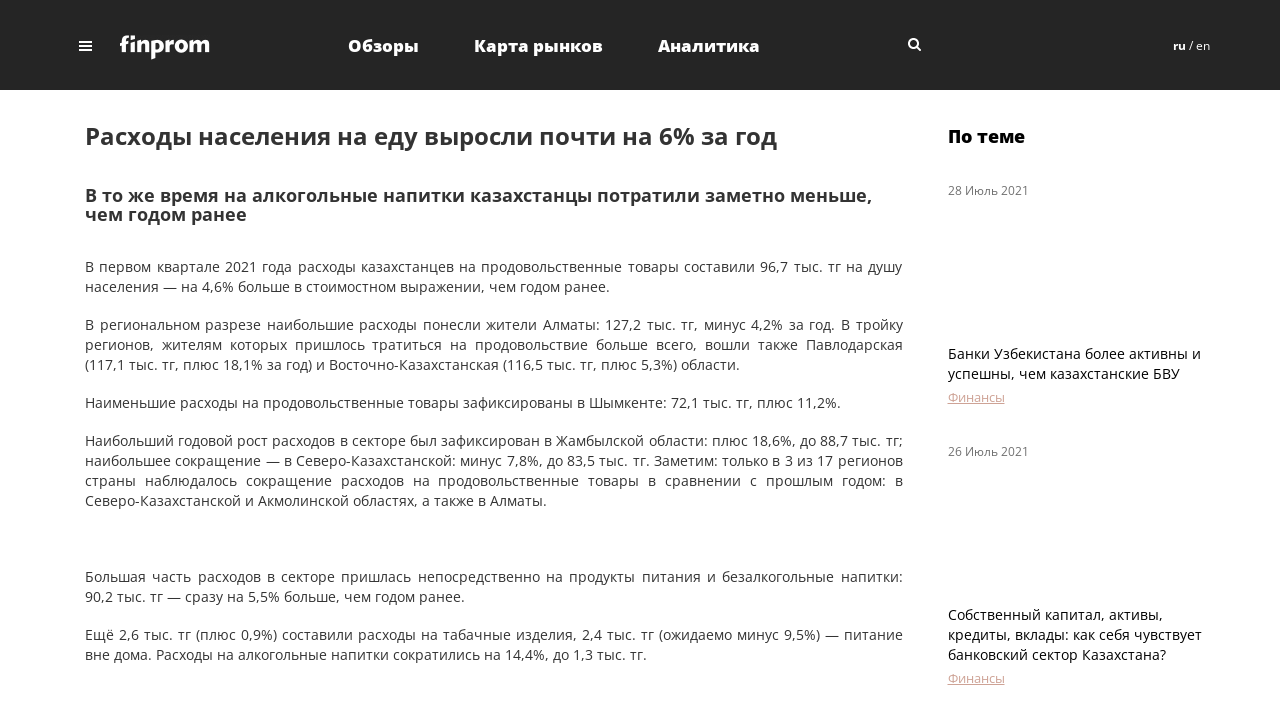

--- FILE ---
content_type: text/html; charset=UTF-8
request_url: https://finprom.kz/ru/article/rashody-naseleniya-na-edu-vyrosli-pochti-na-6-za-god
body_size: 257303
content:
<!DOCTYPE HTML>
<html>
    <head>
		<meta http-equiv="Content-Type" content="text/html; charset=utf-8">
		<title>Finprom - Расходы населения на еду выросли почти на 6% за год</title>
	    <meta http-equiv="X-UA-Compatible" content="IE=edge">
        <meta name="description" content="В то же время на алкогольные напитки казахстанцы потратили заметно меньше, чем годом ранее">
        <meta name="viewport" content="width=device-width, initial-scale=1.0">
        <link rel="shortcut icon" type="image/jpeg" href="/favicon.jpg" >
		<meta name="author" content="">
				<meta property="og:url"           content="http://finprom.kz/ru/article/rashody-naseleniya-na-edu-vyrosli-pochti-na-6-za-god" >
		<meta property="og:type"          content="website" >
		<meta property="og:title"         content="Finprom :: Расходы населения на еду выросли почти на 6% за год" >
		<meta property="og:description"   content="В то же время на алкогольные напитки казахстанцы потратили заметно меньше, чем годом ранее" >
		<meta property="fb:app_id"          content="1630685390517451" >
		<meta property="og:image"         content="http://finprom.kz/themes/finprom/assets/images/og-image.jpg" >
        
				<link href="/modules/system/assets/css/styles.css" rel="stylesheet" />
		<link href="https://finprom.kz/combine/c775eab35bb8445c7aca8ae4de0e2ac6-1467368004" rel="stylesheet">

        <script type="text/javascript">(function(d, s, id) {
          var js, fjs = d.getElementsByTagName(s)[0];
          if (d.getElementById(id)) return;
          js = d.createElement(s); js.id = id;
          js.src = "//connect.facebook.net/ru_RU/sdk.js#xfbml=1&version=v2.5&appId=164016903671996";
          fjs.parentNode.insertBefore(js, fjs);
        }(document, 'script', 'facebook-jssdk'));</script>
        
        <script src='https://www.google.com/recaptcha/api.js'></script>
        <!--Start of UniSender PopUp Form script-->
<script type="text/javascript" src="//popup-static.unisender.com/service/loader.js?c=30096"
id="unisender-popup-forms"></script>
<!--End of UniSender PopUp Form script-->
    </head>
    <body class="">
<script>
  (function(i,s,o,g,r,a,m){i['GoogleAnalyticsObject']=r;i[r]=i[r]||function(){
  (i[r].q=i[r].q||[]).push(arguments)},i[r].l=1*new Date();a=s.createElement(o),
  m=s.getElementsByTagName(o)[0];a.async=1;a.src=g;m.parentNode.insertBefore(a,m)
  })(window,document,'script','https://www.google-analytics.com/analytics.js','ga');

  ga('create', 'UA-77740211-1', 'auto');
  ga('send', 'pageview');

</script>



        <div id="wrap">
			<noindex><div class="modal fade" id="mapmodal" tabindex="-1" role="dialog">
	<div class="modal-dialog">
    	<div class="modal-content">
			<div class="modal-header">
				<div class="container">
					<button type="button" class="close" data-dismiss="modal" aria-label="Close"><span aria-hidden="true">&times;</span></button>
					<div class="langswitch pull-right">
						                                                            <a href="/ru" class="ru current">ru</a>
                                                            <a href="/en" class="en ">en</a>
                                                    					</div>
					<h4 class="modal-title hidden-xs">Карта сайта</h4>
					<div class="forlogo visible-xs"><img  alt="finprom.kz" title="finprom.kz" src="https://finprom.kz/themes/finprom/assets/images/biggerlogo.gif"></div>
				</div>
			</div>
			<div class="modal-body">
				<div class="container">
					<div class="forlogo hidden-xs"><img alt="finprom.kz" title="finprom.kz" src="https://finprom.kz/themes/finprom/assets/images/biggerlogo.gif"></div>
											<div class="map-linkcol">
							<h2><a href="/type/obzory" title="Обзоры">Обзоры</a></h2>
							<ul class="hidden-xs">
															<li class="submenu-item">
									<a class="submenu-title" href="/tagmix/obzory/otrasli" title="Отрасли">Отрасли</a>
								</li>
															<li class="submenu-item">
									<a class="submenu-title" href="/tagmix/obzory/finansy" title="Финансы">Финансы</a>
								</li>
															<li class="submenu-item">
									<a class="submenu-title" href="/tagmix/obzory/strahovanie-biznesa" title="Страхование бизнеса">Страхование бизнеса</a>
								</li>
															<li class="submenu-item">
									<a class="submenu-title" href="/tagmix/obzory/investicii-v-osnovnoj-kapital" title="Инвестиции в основной капитал">Инвестиции в основной капитал</a>
								</li>
														</ul>
						</div>
											<div class="map-linkcol">
							<h2><a href="/type/karta-rynkov" title="Карта рынков">Карта рынков</a></h2>
							<ul class="hidden-xs">
															<li class="submenu-item">
									<a class="submenu-title" href="/tagmix/karta-rynkov/finansy" title="Финансы">Финансы</a>
								</li>
															<li class="submenu-item">
									<a class="submenu-title" href="/tagmix/karta-rynkov/investicii-v-osnovnoj-kapital" title="Инвестиции в основной капитал">Инвестиции в основной капитал</a>
								</li>
															<li class="submenu-item">
									<a class="submenu-title" href="/tagmix/karta-rynkov/otrasli" title="Отрасли">Отрасли</a>
								</li>
															<li class="submenu-item">
									<a class="submenu-title" href="/tagmix/karta-rynkov/proizvodstvo-v-ekonomike" title="Производство в экономике">Производство в экономике</a>
								</li>
														</ul>
						</div>
											<div class="map-linkcol">
							<h2><a href="/type/analytics" title="Аналитика">Аналитика</a></h2>
							<ul class="hidden-xs">
															<li class="submenu-item">
									<a class="submenu-title" href="/tagmix/analytics/finansy" title="Финансы">Финансы</a>
								</li>
															<li class="submenu-item">
									<a class="submenu-title" href="/tagmix/analytics/trudovye-resursy-predpiyatij" title="Трудовые ресурсы предприятий">Трудовые ресурсы предприятий</a>
								</li>
															<li class="submenu-item">
									<a class="submenu-title" href="/tagmix/analytics/dohody-i-rashody-predpriyatij" title="Доходы и расходы предприятий">Доходы и расходы предприятий</a>
								</li>
															<li class="submenu-item">
									<a class="submenu-title" href="/tagmix/analytics/strahovanie-biznesa" title="Страхование бизнеса">Страхование бизнеса</a>
								</li>
														</ul>
						</div>
									</div>
			</div>
		</div>
	</div>
</div>

<nav class="navbar">
	<div class="container">
		<div class="col-md-3 col-sm-3 col-xs-9 navbar-header">
			<a href="#" class="navbar-menu-trigger" data-toggle="modal" data-target="#mapmodal"></a>
			<a class="navbar-logo" href="/" title="finprom.kz"><img alt="finprom.kz" title="finprom.kz" src="https://finprom.kz/themes/finprom/assets/images/toplogo.gif"></a>
		</div>
		<ul class="col-md-6 main-nav hidden-xs">
						<li class="dropdown topmenu-item" rel="dLabelobzory" >
				<a href="/type/obzory" title="Обзоры">Обзоры</a>
				<div class="nav-submenu dropdown-menu" id="dLabelobzory">
					<div class="container">
						<ul class="l2list row">
													<li class="submenu-item current">
								<a class="submenu-title" rel="#submenuitem1_110" href="/tagmix/obzory/otrasli" title="Отрасли">Отрасли</a>
							</li>
													<li class="submenu-item ">
								<a class="submenu-title" rel="#submenuitem1_109" href="/tagmix/obzory/finansy" title="Финансы">Финансы</a>
							</li>
													<li class="submenu-item ">
								<a class="submenu-title" rel="#submenuitem1_42" href="/tagmix/obzory/strahovanie-biznesa" title="Страхование бизнеса">Страхование бизнеса</a>
							</li>
													<li class="submenu-item ">
								<a class="submenu-title" rel="#submenuitem1_37" href="/tagmix/obzory/investicii-v-osnovnoj-kapital" title="Инвестиции в основной капитал">Инвестиции в основной капитал</a>
							</li>
												</ul>
												<div class="row submenu-content current" id="submenuitem1_110">

							<ul class="l3list col-md-2">
																<li><a class="sub2menu-title current" href="/tagmix/obzory/otrasli" rel="#sub2menuitem1__110" title="Новости">Новости</a></li>
																<li><a class="sub2menu-title " href="/tagmix/obzory/aktivnost-predpriyatij" rel="#sub2menuitem1_110_223" title="Активность предприятий">Активность предприятий</a></li>
																<li><a class="sub2menu-title " href="/tagmix/obzory/zdravoohranenie-otrasli" rel="#sub2menuitem1_110_213" title="Здравоохранение">Здравоохранение</a></li>
																<li><a class="sub2menu-title " href="/tagmix/obzory/obrazovanie-otrasli" rel="#sub2menuitem1_110_202" title="Образование">Образование</a></li>
																<li><a class="sub2menu-title " href="/tagmix/obzory/optovaya-i-roznichnaya-torgovlya-otrasli" rel="#sub2menuitem1_110_212" title="Оптовая и розничная торговля">Оптовая и розничная торговля</a></li>
																<li><a class="sub2menu-title " href="/tagmix/obzory/zhilishnoe-stroitelstvo" rel="#sub2menuitem1_110_105" title="Жилищное строительство">Жилищное строительство</a></li>
																<li><a class="sub2menu-title " href="/tagmix/obzory/informaciya-i-svyaz-otrasli" rel="#sub2menuitem1_110_200" title="Информация и связь">Информация и связь</a></li>
																<li><a class="sub2menu-title " href="/tagmix/obzory/sbor-i-vyvoz-kommunalnyh-othodov" rel="#sub2menuitem1_110_220" title="Демография">Демография</a></li>
																<li><a class="sub2menu-title " href="/tagmix/obzory/transport" rel="#sub2menuitem1_110_209" title="Транспорт">Транспорт</a></li>
																<li><a class="sub2menu-title " href="/tagmix/obzory/uslugi-po-prozhivaniyu-i-pitaniyu-otrasli" rel="#sub2menuitem1_110_199" title="Услуги по проживанию и питанию">Услуги по проживанию и питанию</a></li>
																<li><a class="sub2menu-title " href="/tagmix/obzory/selskoe-lesnoe-i-rybnoe-hozyajstvo-otrasli" rel="#sub2menuitem1_110_198" title="Сельское, лесное и рыбное хозяйство">Сельское, лесное и рыбное хозяйство</a></li>
															</ul>

														<div class="sub2menu-data current col-md-10" id="sub2menuitem1__110">
																<div class="col-md-4 mp-newsitem">

									<span class="date-element">30 Июль 2021</span>
																		<a href="/ru/article/uroven-molodyozhnoj-bezraboticy-v-rk-po-oficialnym-dannym-snizilsya" title="Уровень молодёжной безработицы в РК, по официальным данным, снизился" class="newspic" style="background-image: url(/storage/app/uploads/public/610/766/933/thumb_3563_270x125_0_0_auto.jpg)" ></a>
									<a href="/ru/article/uroven-molodyozhnoj-bezraboticy-v-rk-po-oficialnym-dannym-snizilsya" title="Уровень молодёжной безработицы в РК, по официальным данным, снизился"><span>Уровень молодёжной безработицы в РК, по официальным данным, снизился</span></a>
																		<!-- <div class="news-tags">
																				<a href="/tagmix/obzory/otrasli"  title="Отрасли">Отрасли</a>
																			</div> -->
								</div>
																<div class="col-md-4 mp-newsitem">

									<span class="date-element">29 Июль 2021</span>
																		<a href="/ru/article/kazahstancy-vsyo-chashe-torguyut-akciyami-v-iyune-chislo-aktivnyh-schetov-dostiglo-rekordnyh-9-tysyach" title="Казахстанцы всё чаще торгуют акциями: в июне число активных биржевых счетов достигло рекордных 9 тысяч" class="newspic" style="background-image: url(/storage/app/uploads/public/610/217/a33/thumb_3559_270x125_0_0_auto.jpg)" ></a>
									<a href="/ru/article/kazahstancy-vsyo-chashe-torguyut-akciyami-v-iyune-chislo-aktivnyh-schetov-dostiglo-rekordnyh-9-tysyach" title="Казахстанцы всё чаще торгуют акциями: в июне число активных биржевых счетов достигло рекордных 9 тысяч"><span>Казахстанцы всё чаще торгуют акциями: в июне число активных биржевых счетов достигло рекордных 9 тысяч</span></a>
																		<!-- <div class="news-tags">
																				<a href="/tagmix/obzory/otrasli"  title="Отрасли">Отрасли</a>
																			</div> -->
								</div>
																<div class="col-md-4 mp-newsitem">

									<span class="date-element">27 Июль 2021</span>
																		<a href="/ru/article/tovarooborot-kazahstana-so-stranami-centralnoj-azii-vyros-na-35-za-god" title="Товарооборот Казахстана со странами Центральной Азии вырос на 35% за год" class="newspic" style="background-image: url(/storage/app/uploads/public/60f/f78/413/thumb_3557_270x125_0_0_auto.jpg)" ></a>
									<a href="/ru/article/tovarooborot-kazahstana-so-stranami-centralnoj-azii-vyros-na-35-za-god" title="Товарооборот Казахстана со странами Центральной Азии вырос на 35% за год"><span>Товарооборот Казахстана со странами Центральной Азии вырос на 35% за год</span></a>
																		<!-- <div class="news-tags">
																				<a href="/tagmix/obzory/otrasli"  title="Отрасли">Отрасли</a>
																			</div> -->
								</div>
															</div>
														<div class="sub2menu-data  col-md-10" id="sub2menuitem1_110_223">
																<div class="col-md-4 mp-newsitem">

									<span class="date-element">25 Февраль 2021</span>
																		<a href="/ru/article/malyj-biznes-vynuzhdenno-priostanavlivaet-deyatelnost-za-polgoda-chislo-aktivnyh-malyh-kompanij-sokratilos-pochti-na-5-tysyach" title="Малый бизнес вынужденно приостанавливает деятельность: за полгода число активных малых компаний сократилось почти на 5 тысяч" class="newspic" style="background-image: url(/storage/app/uploads/public/603/f54/ba8/thumb_3418_270x125_0_0_auto.jpg)" ></a>
									<a href="/ru/article/malyj-biznes-vynuzhdenno-priostanavlivaet-deyatelnost-za-polgoda-chislo-aktivnyh-malyh-kompanij-sokratilos-pochti-na-5-tysyach" title="Малый бизнес вынужденно приостанавливает деятельность: за полгода число активных малых компаний сократилось почти на 5 тысяч"><span>Малый бизнес вынужденно приостанавливает деятельность: за полгода число активных малых компаний сократилось почти на 5 тысяч</span></a>
																		<!-- <div class="news-tags">
																				<a href="/tagmix/obzory/aktivnost-predpriyatij"  title="Активность предприятий">Активность предприятий</a>
																			</div> -->
								</div>
																<div class="col-md-4 mp-newsitem">

									<span class="date-element">25 Январь 2021</span>
																		<a href="/ru/article/predpriyatij-dolgozhitelej-starshe-chetverti-veka-v-kazahstane-vsego-okolo-1" title="Предприятий-долгожителей старше четверти века в Казахстане всего около 1%" class="newspic" style="background-image: url(/storage/app/uploads/public/600/f9e/322/thumb_3378_270x125_0_0_auto.jpg)" ></a>
									<a href="/ru/article/predpriyatij-dolgozhitelej-starshe-chetverti-veka-v-kazahstane-vsego-okolo-1" title="Предприятий-долгожителей старше четверти века в Казахстане всего около 1%"><span>Предприятий-долгожителей старше четверти века в Казахстане всего около 1%</span></a>
																		<!-- <div class="news-tags">
																				<a href="/tagmix/obzory/aktivnost-predpriyatij"  title="Активность предприятий">Активность предприятий</a>
																			</div> -->
								</div>
																<div class="col-md-4 mp-newsitem">

									<span class="date-element">27 Июль 2020</span>
																		<a href="/ru/article/kolichestvo-individualnyh-predprinimatelej-zaregistrirovannyh-v-rk-umenshilos-na-3-za-god-zametnee-vsego-sokrashenie-zatronulo-sferu-transporta-i-skladirovaniya-takzhe-torgovli" title="Количество индивидуальных предпринимателей, зарегистрированных в РК, уменьшилось на 3% за год. Заметнее всего сокращение затронуло сферу транспорта и складирования, а также торговли" class="newspic" style="background-image: url(/storage/app/uploads/public/5f1/fef/7e1/thumb_3190_270x125_0_0_auto.jpg)" ></a>
									<a href="/ru/article/kolichestvo-individualnyh-predprinimatelej-zaregistrirovannyh-v-rk-umenshilos-na-3-za-god-zametnee-vsego-sokrashenie-zatronulo-sferu-transporta-i-skladirovaniya-takzhe-torgovli" title="Количество индивидуальных предпринимателей, зарегистрированных в РК, уменьшилось на 3% за год. Заметнее всего сокращение затронуло сферу транспорта и складирования, а также торговли"><span>Количество индивидуальных предпринимателей, зарегистрированных в РК, уменьшилось на 3% за год. Заметнее всего сокращение затронуло сферу транспорта и складирования, а также торговли</span></a>
																		<!-- <div class="news-tags">
																				<a href="/tagmix/obzory/aktivnost-predpriyatij"  title="Активность предприятий">Активность предприятий</a>
																			</div> -->
								</div>
															</div>
														<div class="sub2menu-data  col-md-10" id="sub2menuitem1_110_213">
																<div class="col-md-4 mp-newsitem">

									<span class="date-element">26 Январь 2021</span>
																		<a href="/ru/article/v-zdorove-investirovat-ne-skupyatsya-za-god-kapitalnye-vlozheniya-v-sferu-zdravoohraneniya-sostavili-rekordnye-305-milliardov-tenge" title="В здоровье инвестировать не скупятся: за год капитальные вложения в сферу здравоохранения составили рекордные 305 миллиардов тенге"><span>В здоровье инвестировать не скупятся: за год капитальные вложения в сферу здравоохранения составили рекордные 305 миллиардов тенге</span></a>
																		<!-- <div class="news-tags">
																				<a href="/tagmix/obzory/zdravoohranenie-otrasli"  title="Здравоохранение">Здравоохранение</a>
																			</div> -->
								</div>
																<div class="col-md-4 mp-newsitem">

									<span class="date-element">25 Август 2020</span>
																		<a href="/ru/article/investicii-v-zdravoohranenie-vyrosli-srazu-na-44-i-dostigli-83-milliardov-tenge" title="Инвестиции в здравоохранение выросли сразу на 44% и достигли 83 миллиардов тенге"><span>Инвестиции в здравоохранение выросли сразу на 44% и достигли 83 миллиардов тенге</span></a>
																		<!-- <div class="news-tags">
																				<a href="/tagmix/obzory/zdravoohranenie-otrasli"  title="Здравоохранение">Здравоохранение</a>
																			</div> -->
								</div>
																<div class="col-md-4 mp-newsitem">

									<span class="date-element">22 Июнь 2020</span>
																		<a href="/ru/article/v-zdravoohranenie-rk-privlechyon-rekordnyj-obyom-investicij-za-5-mesyacev-48-milliardov-tenge" title="В здравоохранение РК привлечён рекордный объём инвестиций: за 5 месяцев — 48 миллиардов тенге" class="newspic" style="background-image: url(/storage/app/uploads/public/5ef/17c/f18/thumb_3144_270x125_0_0_auto.jpg)" ></a>
									<a href="/ru/article/v-zdravoohranenie-rk-privlechyon-rekordnyj-obyom-investicij-za-5-mesyacev-48-milliardov-tenge" title="В здравоохранение РК привлечён рекордный объём инвестиций: за 5 месяцев — 48 миллиардов тенге"><span>В здравоохранение РК привлечён рекордный объём инвестиций: за 5 месяцев — 48 миллиардов тенге</span></a>
																		<!-- <div class="news-tags">
																				<a href="/tagmix/obzory/zdravoohranenie-otrasli"  title="Здравоохранение">Здравоохранение</a>
																			</div> -->
								</div>
															</div>
														<div class="sub2menu-data  col-md-10" id="sub2menuitem1_110_202">
																<div class="col-md-4 mp-newsitem">

									<span class="date-element">14 Январь 2021</span>
																		<a href="/ru/article/obyom-uslug-shkol-v-stoimostnom-vyrazhenii-uvelichilsya-za-god-na-tret" title="Объём услуг школ в стоимостном выражении увеличился за год на треть" class="newspic" style="background-image: url(/storage/app/uploads/public/600/505/851/thumb_3368_270x125_0_0_auto.jpg)" ></a>
									<a href="/ru/article/obyom-uslug-shkol-v-stoimostnom-vyrazhenii-uvelichilsya-za-god-na-tret" title="Объём услуг школ в стоимостном выражении увеличился за год на треть"><span>Объём услуг школ в стоимостном выражении увеличился за год на треть</span></a>
																		<!-- <div class="news-tags">
																				<a href="/tagmix/obzory/obrazovanie-otrasli"  title="Образование">Образование</a>
																			</div> -->
								</div>
																<div class="col-md-4 mp-newsitem">

									<span class="date-element">02 Сентябрь 2020</span>
																		<a href="/ru/article/na-fone-obshego-snizheniya-investicionnoj-aktivnosti-kapvlozheniya-v-sferu-obrazovaniya-vyrosli-na-9-za-god-i-prevysili-101-milliard-tenge" title="На фоне общего снижения инвестиционной активности капвложения в сферу образования выросли на 9% за год и превысили 101 миллиард тенге" class="newspic" style="background-image: url(/storage/app/uploads/public/5f5/06c/8ea/thumb_3231_270x125_0_0_auto.jpg)" ></a>
									<a href="/ru/article/na-fone-obshego-snizheniya-investicionnoj-aktivnosti-kapvlozheniya-v-sferu-obrazovaniya-vyrosli-na-9-za-god-i-prevysili-101-milliard-tenge" title="На фоне общего снижения инвестиционной активности капвложения в сферу образования выросли на 9% за год и превысили 101 миллиард тенге"><span>На фоне общего снижения инвестиционной активности капвложения в сферу образования выросли на 9% за год и превысили 101 миллиард тенге</span></a>
																		<!-- <div class="news-tags">
																				<a href="/tagmix/obzory/obrazovanie-otrasli"  title="Образование">Образование</a>
																			</div> -->
								</div>
																<div class="col-md-4 mp-newsitem">

									<span class="date-element">06 Апрель 2020</span>
																		<a href="/ru/article/onlajn-ne-budet-kazahstan-otmenyaet-onlajn-obrazovanie-dlya-obucheniya-shkolnikov-vo-vremya-chp-ostayutsya-tolko-distancionnye-varianty" title="Онлайн не будет: Казахстан отменяет онлайн-образование — для обучения школьников во время ЧП остаются только дистанционные варианты"><span>Онлайн не будет: Казахстан отменяет онлайн-образование — для обучения школьников во время ЧП остаются только дистанционные варианты</span></a>
																		<!-- <div class="news-tags">
																				<a href="/tagmix/obzory/obrazovanie-otrasli"  title="Образование">Образование</a>
																			</div> -->
								</div>
															</div>
														<div class="sub2menu-data  col-md-10" id="sub2menuitem1_110_212">
																<div class="col-md-4 mp-newsitem">

									<span class="date-element">13 Август 2020</span>
																		<a href="/ru/article/kapitalnye-investicii-v-torgovlyu-i-avtoremont-vpervye-za-poslednie-gody-rezko-ushli-v-minus-ustupiv-proshlogodnim-pokazatelyam-srazu-vdvoe" title="Капитальные инвестиции в торговлю и авторемонт впервые за последние годы резко ушли в минус, уступив прошлогодним показателям сразу вдвое" class="newspic" style="background-image: url(/storage/app/uploads/public/5f3/62f/7cb/thumb_3209_270x125_0_0_auto.jpg)" ></a>
									<a href="/ru/article/kapitalnye-investicii-v-torgovlyu-i-avtoremont-vpervye-za-poslednie-gody-rezko-ushli-v-minus-ustupiv-proshlogodnim-pokazatelyam-srazu-vdvoe" title="Капитальные инвестиции в торговлю и авторемонт впервые за последние годы резко ушли в минус, уступив прошлогодним показателям сразу вдвое"><span>Капитальные инвестиции в торговлю и авторемонт впервые за последние годы резко ушли в минус, уступив прошлогодним показателям сразу вдвое</span></a>
																		<!-- <div class="news-tags">
																				<a href="/tagmix/obzory/optovaya-i-roznichnaya-torgovlya-otrasli"  title="Оптовая и розничная торговля">Оптовая и розничная торговля</a>
																			</div> -->
								</div>
																<div class="col-md-4 mp-newsitem">

									<span class="date-element">15 Ноябрь 2019</span>
																		<a href="/ru/article/kazahstancy-za-10-mesyacev-ostavili-v-magazinah-i-na-bazarah-pochti-9-trillionov-tenge-po-oficialnym-dannym-4-tenge-iz-kazhdyh-10-potracheny-v-dvuh-stolicah-strany" title="Казахстанцы за 10 месяцев оставили в магазинах и на базарах почти 9 триллионов тенге. По официальным данным, 4 тенге из каждых 10 потрачены в двух столицах страны"><span>Казахстанцы за 10 месяцев оставили в магазинах и на базарах почти 9 триллионов тенге. По официальным данным, 4 тенге из каждых 10 потрачены в двух столицах страны</span></a>
																		<!-- <div class="news-tags">
																				<a href="/tagmix/obzory/optovaya-i-roznichnaya-torgovlya-otrasli"  title="Оптовая и розничная торговля">Оптовая и розничная торговля</a>
																			</div> -->
								</div>
																<div class="col-md-4 mp-newsitem">

									<span class="date-element">26 Сентябрь 2019</span>
																		<a href="/ru/article/[base64]" title="Либо казахстанцы стремительно переходят к трезвому образу жизни, либо рынок крепкого алкоголя серьёзно скатывается «в тень»: по официальным данным, потребление водки и ликёро-водочных изделий сократилось сразу на 22% за год"><span>Либо казахстанцы стремительно переходят к трезвому образу жизни, либо рынок крепкого алкоголя серьёзно скатывается «в тень»: по официальным данным, потребление водки и ликёро-водочных изделий сократилось сразу на 22% за год</span></a>
																		<!-- <div class="news-tags">
																				<a href="/tagmix/obzory/optovaya-i-roznichnaya-torgovlya-otrasli"  title="Оптовая и розничная торговля">Оптовая и розничная торговля</a>
																			</div> -->
								</div>
															</div>
														<div class="sub2menu-data  col-md-10" id="sub2menuitem1_110_105">
																<div class="col-md-4 mp-newsitem">

									<span class="date-element">03 Август 2020</span>
																		<a href="/ru/article/kapitalnye-investicii-v-stroitelstvo-proseli-srazu-vdvoe" title="Капитальные инвестиции в строительство просели сразу вдвое"><span>Капитальные инвестиции в строительство просели сразу вдвое</span></a>
																		<!-- <div class="news-tags">
																				<a href="/tagmix/obzory/zhilishnoe-stroitelstvo"  title="Жилищное строительство">Жилищное строительство</a>
																			</div> -->
								</div>
																<div class="col-md-4 mp-newsitem">

									<span class="date-element">13 Май 2020</span>
																		<a href="/ru/article/teper-pod-5-chto-izvestno-o-novoj-zhilishnoj-gosprogramme-5-10-20-i-budushem-otbasy-bank" title="Теперь под 5%: что известно о новой жилищной госпрограмме «5-10-20» и будущем «Отбасы банк»?"><span>Теперь под 5%: что известно о новой жилищной госпрограмме «5-10-20» и будущем «Отбасы банк»?</span></a>
																		<!-- <div class="news-tags">
																				<a href="/tagmix/obzory/zhilishnoe-stroitelstvo"  title="Жилищное строительство">Жилищное строительство</a>
																			</div> -->
								</div>
																<div class="col-md-4 mp-newsitem">

									<span class="date-element">09 Апрель 2019</span>
																		<a href="/ru/article/zhilishnye-gosprogrammy-aktivizirovali-rynok-ipotechnyh-zajmov" title="Жилищные госпрограммы активизировали рынок ипотечных займов"><span>Жилищные госпрограммы активизировали рынок ипотечных займов</span></a>
																		<!-- <div class="news-tags">
																				<a href="/tagmix/obzory/zhilishnoe-stroitelstvo"  title="Жилищное строительство">Жилищное строительство</a>
																			</div> -->
								</div>
															</div>
														<div class="sub2menu-data  col-md-10" id="sub2menuitem1_110_200">
																<div class="col-md-4 mp-newsitem">

									<span class="date-element">24 Июль 2020</span>
																		<a href="/ru/article/vygodnye-smartfony-kakie-ustrojstva-sohranyayut-svoyu-stoimost-s-techeniem-vremeni-dolshe-vsego" title="Выгодные смартфоны: какие устройства сохраняют свою стоимость с течением времени дольше всего?" class="newspic" style="background-image: url(/storage/app/uploads/public/5f1/e45/702/thumb_3188_270x125_0_0_auto.jpg)" ></a>
									<a href="/ru/article/vygodnye-smartfony-kakie-ustrojstva-sohranyayut-svoyu-stoimost-s-techeniem-vremeni-dolshe-vsego" title="Выгодные смартфоны: какие устройства сохраняют свою стоимость с течением времени дольше всего?"><span>Выгодные смартфоны: какие устройства сохраняют свою стоимость с течением времени дольше всего?</span></a>
																		<!-- <div class="news-tags">
																				<a href="/tagmix/obzory/informaciya-i-svyaz-otrasli"  title="Информация и связь">Информация и связь</a>
																			</div> -->
								</div>
																<div class="col-md-4 mp-newsitem">

									<span class="date-element">21 Июль 2020</span>
																		<a href="/ru/article/kazahstan-zanyal-pervoe-mesto-sredi-stran-sng-po-razvitiyu-elektronnogo-pravitelstva" title="Казахстан занял первое место среди стран СНГ по развитию электронного правительства"><span>Казахстан занял первое место среди стран СНГ по развитию электронного правительства</span></a>
																		<!-- <div class="news-tags">
																				<a href="/tagmix/obzory/informaciya-i-svyaz-otrasli"  title="Информация и связь">Информация и связь</a>
																			</div> -->
								</div>
																<div class="col-md-4 mp-newsitem">

									<span class="date-element">21 Май 2020</span>
																		<a href="/ru/article/cifrovizaciya-v-dejstvii-pochti-37-vseh-uslug-svyazi-v-strane-prihoditsya-na-internet" title="Цифровизация в действии: почти 37% всех услуг связи в стране приходится на интернет"><span>Цифровизация в действии: почти 37% всех услуг связи в стране приходится на интернет</span></a>
																		<!-- <div class="news-tags">
																				<a href="/tagmix/obzory/informaciya-i-svyaz-otrasli"  title="Информация и связь">Информация и связь</a>
																			</div> -->
								</div>
															</div>
														<div class="sub2menu-data  col-md-10" id="sub2menuitem1_110_220">
																<div class="col-md-4 mp-newsitem">

									<span class="date-element">10 Июль 2020</span>
																		<a href="/ru/article/internet-ploshadki-s-predlozheniyami-vakansij-stanovyatsya-osnovnymi-instrumentami-poiska-raboty" title="Интернет-площадки с предложениями вакансий становятся основными инструментами поиска работы" class="newspic" style="background-image: url(/storage/app/uploads/public/5f0/bd2/8a1/thumb_3168_270x125_0_0_auto.jpg)" ></a>
									<a href="/ru/article/internet-ploshadki-s-predlozheniyami-vakansij-stanovyatsya-osnovnymi-instrumentami-poiska-raboty" title="Интернет-площадки с предложениями вакансий становятся основными инструментами поиска работы"><span>Интернет-площадки с предложениями вакансий становятся основными инструментами поиска работы</span></a>
																		<!-- <div class="news-tags">
																				<a href="/tagmix/obzory/sbor-i-vyvoz-kommunalnyh-othodov"  title="Демография">Демография</a>
																			</div> -->
								</div>
																<div class="col-md-4 mp-newsitem">

									<span class="date-element">29 Июнь 2020</span>
																		<a href="/ru/article/uroven-molodyozhnoj-bezraboticy-v-rk-sokratilsya-do-38" title="Уровень молодёжной безработицы в РК сократился до 3,8%" class="newspic" style="background-image: url(/storage/app/uploads/public/5ef/ab7/dd5/thumb_3152_270x125_0_0_auto.jpg)" ></a>
									<a href="/ru/article/uroven-molodyozhnoj-bezraboticy-v-rk-sokratilsya-do-38" title="Уровень молодёжной безработицы в РК сократился до 3,8%"><span>Уровень молодёжной безработицы в РК сократился до 3,8%</span></a>
																		<!-- <div class="news-tags">
																				<a href="/tagmix/obzory/sbor-i-vyvoz-kommunalnyh-othodov"  title="Демография">Демография</a>
																			</div> -->
								</div>
																<div class="col-md-4 mp-newsitem">

									<span class="date-element">29 Май 2020</span>
																		<a href="/ru/article/karantin-zamedlil-emigraciyu-naseleniya-rk-kolichestvo-pokinuvshih-stranu-lyudej-po-itogam-pervogo-kvartala-sokratilos-na-12-za-god" title="Карантин замедлил эмиграцию населения РК: количество покинувших страну людей по итогам первого квартала сократилось на 12% за год"><span>Карантин замедлил эмиграцию населения РК: количество покинувших страну людей по итогам первого квартала сократилось на 12% за год</span></a>
																		<!-- <div class="news-tags">
																				<a href="/tagmix/obzory/sbor-i-vyvoz-kommunalnyh-othodov"  title="Демография">Демография</a>
																			</div> -->
								</div>
															</div>
														<div class="sub2menu-data  col-md-10" id="sub2menuitem1_110_209">
																<div class="col-md-4 mp-newsitem">

									<span class="date-element">26 Май 2020</span>
																		<a href="/ru/article/investicii-v-transportno-logisticheskuyu-sferu-opyat-ushli-v-minus-obyom-kapvlozhenij-za-pervye-chetyre-mesyaca-samyj-nizkij-za-vse-poslednie-gody" title="Инвестиции в транспортно-логистическую сферу опять ушли в минус. Объём капвложений за первые четыре месяца — самый низкий за все последние годы" class="newspic" style="background-image: url(/storage/app/uploads/public/5ec/df3/1ed/thumb_3114_270x125_0_0_auto.jpg)" ></a>
									<a href="/ru/article/investicii-v-transportno-logisticheskuyu-sferu-opyat-ushli-v-minus-obyom-kapvlozhenij-za-pervye-chetyre-mesyaca-samyj-nizkij-za-vse-poslednie-gody" title="Инвестиции в транспортно-логистическую сферу опять ушли в минус. Объём капвложений за первые четыре месяца — самый низкий за все последние годы"><span>Инвестиции в транспортно-логистическую сферу опять ушли в минус. Объём капвложений за первые четыре месяца — самый низкий за все последние годы</span></a>
																		<!-- <div class="news-tags">
																				<a href="/tagmix/obzory/transport"  title="Транспорт">Транспорт</a>
																			</div> -->
								</div>
																<div class="col-md-4 mp-newsitem">

									<span class="date-element">30 Апрель 2019</span>
																		<a href="/ru/article/lrt-v-nur-sultane-byt-ili-ne-byt-zatraty-byudzheta-na-razvitie-gorodskogo-relsovogo-transporta-po-itogam-zimnih-mesyacev-vyrosli-v-9-raz-za-god" title="LRT в Нур-Султане: быть или не быть? Затраты бюджета на развитие городского рельсового транспорта по итогам зимних месяцев выросли в 9 раз за год" class="newspic" style="background-image: url(/storage/app/uploads/public/5cc/a95/b57/thumb_2701_270x125_0_0_auto.jpg)" ></a>
									<a href="/ru/article/lrt-v-nur-sultane-byt-ili-ne-byt-zatraty-byudzheta-na-razvitie-gorodskogo-relsovogo-transporta-po-itogam-zimnih-mesyacev-vyrosli-v-9-raz-za-god" title="LRT в Нур-Султане: быть или не быть? Затраты бюджета на развитие городского рельсового транспорта по итогам зимних месяцев выросли в 9 раз за год"><span>LRT в Нур-Султане: быть или не быть? Затраты бюджета на развитие городского рельсового транспорта по итогам зимних месяцев выросли в 9 раз за год</span></a>
																		<!-- <div class="news-tags">
																				<a href="/tagmix/obzory/transport"  title="Транспорт">Транспорт</a>
																			</div> -->
								</div>
																<div class="col-md-4 mp-newsitem">

									<span class="date-element">24 Январь 2019</span>
																		<a href="/ru/article/beregi-avtomobili-peshehody-v-dtp-stradayut-rezhe-avtomobili-chashe-ponimaya-riski-kazahstancy-vlozhili-v-dobrovolnoe-avtostrahovanie-na-17-bolshe-chem-godom-ranee" title="Береги автомобили: пешеходы в ДТП страдают реже, автомобили — чаще. Понимая риски, казахстанцы вложили в добровольное автострахование на 17% больше, чем годом ранее"><span>Береги автомобили: пешеходы в ДТП страдают реже, автомобили — чаще. Понимая риски, казахстанцы вложили в добровольное автострахование на 17% больше, чем годом ранее</span></a>
																		<!-- <div class="news-tags">
																				<a href="/tagmix/obzory/transport"  title="Транспорт">Транспорт</a>
																			</div> -->
								</div>
															</div>
														<div class="sub2menu-data  col-md-10" id="sub2menuitem1_110_199">
																<div class="col-md-4 mp-newsitem">

									<span class="date-element">06 Май 2020</span>
																		<a href="/ru/article/sotrudniki-sfery-gosupravleniya-oborony-i-obyazatelnogo-socobespecheniya-poluchayut-v-srednem-162-tysyachi-tenge-v-mesyac-na-20-bolshe-chem-godom-ranee" title="Сотрудники сферы госуправления, обороны и обязательного соцобеспечения получают в среднем 162 тысячи тенге в месяц — на 20% больше, чем годом ранее" class="newspic" style="background-image: url(/storage/app/uploads/public/5eb/8cc/20d/thumb_3092_270x125_0_0_auto.jpg)" ></a>
									<a href="/ru/article/sotrudniki-sfery-gosupravleniya-oborony-i-obyazatelnogo-socobespecheniya-poluchayut-v-srednem-162-tysyachi-tenge-v-mesyac-na-20-bolshe-chem-godom-ranee" title="Сотрудники сферы госуправления, обороны и обязательного соцобеспечения получают в среднем 162 тысячи тенге в месяц — на 20% больше, чем годом ранее"><span>Сотрудники сферы госуправления, обороны и обязательного соцобеспечения получают в среднем 162 тысячи тенге в месяц — на 20% больше, чем годом ранее</span></a>
																		<!-- <div class="news-tags">
																				<a href="/tagmix/obzory/uslugi-po-prozhivaniyu-i-pitaniyu-otrasli"  title="Услуги по проживанию и питанию">Услуги по проживанию и питанию</a>
																			</div> -->
								</div>
																<div class="col-md-4 mp-newsitem">

									<span class="date-element">22 Апрель 2020</span>
																		<a href="/ru/article/kommunalnye-uslugi-za-mart-podorozhali-na-02-v-aprele-mae-socialno-uyazvimym-sloyam-naseleniya-prozhivayushim-v-karantinnyh-regionah-vozmestyat-15-tysyach-tenge-za-kommunalku" title="Коммунальные услуги за март подорожали на 0,2%. В апреле-мае социально уязвимым слоям населения, проживающим в карантинных регионах, возместят 15 тысяч тенге за «коммуналку»"><span>Коммунальные услуги за март подорожали на 0,2%. В апреле-мае социально уязвимым слоям населения, проживающим в карантинных регионах, возместят 15 тысяч тенге за «коммуналку»</span></a>
																		<!-- <div class="news-tags">
																				<a href="/tagmix/obzory/uslugi-po-prozhivaniyu-i-pitaniyu-otrasli"  title="Услуги по проживанию и питанию">Услуги по проживанию и питанию</a>
																			</div> -->
								</div>
																<div class="col-md-4 mp-newsitem">

									<span class="date-element">28 Ноябрь 2019</span>
																		<a href="/ru/article/k-uslugam-posetitelej-v-kazahstane-rabotaet-uzhe-35-tysyachi-otelej-pansionatov-i-prochih-mest-razmesheniya-uslugi-gostinic-podrozhali-na-12-za-god-sanatoriev-na-7" title="К услугам посетителей в Казахстане работает уже 3,5 тысячи отелей, пансионатов и прочих мест размещения. Услуги гостиниц подрожали на 12% за год, санаториев — на 7%" class="newspic" style="background-image: url(/storage/app/uploads/public/5de/09d/ea1/thumb_2928_270x125_0_0_auto.jpg)" ></a>
									<a href="/ru/article/k-uslugam-posetitelej-v-kazahstane-rabotaet-uzhe-35-tysyachi-otelej-pansionatov-i-prochih-mest-razmesheniya-uslugi-gostinic-podrozhali-na-12-za-god-sanatoriev-na-7" title="К услугам посетителей в Казахстане работает уже 3,5 тысячи отелей, пансионатов и прочих мест размещения. Услуги гостиниц подрожали на 12% за год, санаториев — на 7%"><span>К услугам посетителей в Казахстане работает уже 3,5 тысячи отелей, пансионатов и прочих мест размещения. Услуги гостиниц подрожали на 12% за год, санаториев — на 7%</span></a>
																		<!-- <div class="news-tags">
																				<a href="/tagmix/obzory/uslugi-po-prozhivaniyu-i-pitaniyu-otrasli"  title="Услуги по проживанию и питанию">Услуги по проживанию и питанию</a>
																			</div> -->
								</div>
															</div>
														<div class="sub2menu-data  col-md-10" id="sub2menuitem1_110_198">
																<div class="col-md-4 mp-newsitem">

									<span class="date-element">17 Апрель 2020</span>
																		<a href="/ru/article/nesmotrya-na-chp-fermerov-v-period-vesenne-polevyh-rabot-obespechat-vsem-neobhodimym-ot-pesticidov-i-udobrenij-do-besprepyatstvennyh-proezdov-cherez-blokposty" title="Несмотря на ЧП, фермеров в период весенне-полевых работ обеспечат всем необходимым — от пестицидов и удобрений до беспрепятственных проездов через блокпосты" class="newspic" style="background-image: url(/storage/app/uploads/public/5e9/d22/c46/thumb_3072_270x125_0_0_auto.jpg)" ></a>
									<a href="/ru/article/nesmotrya-na-chp-fermerov-v-period-vesenne-polevyh-rabot-obespechat-vsem-neobhodimym-ot-pesticidov-i-udobrenij-do-besprepyatstvennyh-proezdov-cherez-blokposty" title="Несмотря на ЧП, фермеров в период весенне-полевых работ обеспечат всем необходимым — от пестицидов и удобрений до беспрепятственных проездов через блокпосты"><span>Несмотря на ЧП, фермеров в период весенне-полевых работ обеспечат всем необходимым — от пестицидов и удобрений до беспрепятственных проездов через блокпосты</span></a>
																		<!-- <div class="news-tags">
																				<a href="/tagmix/obzory/selskoe-lesnoe-i-rybnoe-hozyajstvo-otrasli"  title="Сельское, лесное и рыбное хозяйство">Сельское, лесное и рыбное хозяйство</a>
																			</div> -->
								</div>
																<div class="col-md-4 mp-newsitem">

									<span class="date-element">03 Февраль 2020</span>
																		<a href="/ru/article/turkestanskaya-oblast-lider-po-kolichestvu-dejstvuyushih-proizvoditelej-produkcii-apk" title="Туркестанская область — лидер по количеству действующих производителей продукции АПК" class="newspic" style="background-image: url(/storage/app/uploads/public/5e3/8e1/b95/thumb_2996_270x125_0_0_auto.jpg)" ></a>
									<a href="/ru/article/turkestanskaya-oblast-lider-po-kolichestvu-dejstvuyushih-proizvoditelej-produkcii-apk" title="Туркестанская область — лидер по количеству действующих производителей продукции АПК"><span>Туркестанская область — лидер по количеству действующих производителей продукции АПК</span></a>
																		<!-- <div class="news-tags">
																				<a href="/tagmix/obzory/selskoe-lesnoe-i-rybnoe-hozyajstvo-otrasli"  title="Сельское, лесное и рыбное хозяйство">Сельское, лесное и рыбное хозяйство</a>
																			</div> -->
								</div>
																<div class="col-md-4 mp-newsitem">

									<span class="date-element">03 Октябрь 2019</span>
																		<a href="/ru/article/rost-investicij-v-selskoe-hozyajstvo-znachitelno-operezhaet-ekonomicheskij-effekt-otrasli" title="Рост инвестиций в сельское хозяйство значительно опережает экономический эффект отрасли"><span>Рост инвестиций в сельское хозяйство значительно опережает экономический эффект отрасли</span></a>
																		<!-- <div class="news-tags">
																				<a href="/tagmix/obzory/selskoe-lesnoe-i-rybnoe-hozyajstvo-otrasli"  title="Сельское, лесное и рыбное хозяйство">Сельское, лесное и рыбное хозяйство</a>
																			</div> -->
								</div>
															</div>
													</div>
												<div class="row submenu-content " id="submenuitem1_109">

							<ul class="l3list col-md-2">
																<li><a class="sub2menu-title current" href="/tagmix/obzory/finansy" rel="#sub2menuitem1__109" title="Новости">Новости</a></li>
																<li><a class="sub2menu-title " href="/tagmix/obzory/finansy-bankov" rel="#sub2menuitem1_109_176" title="Финансы банков">Финансы банков</a></li>
																<li><a class="sub2menu-title " href="/tagmix/obzory/mikrofinansovye-organizacii" rel="#sub2menuitem1_109_102" title="Микрофинансовые организации">Микрофинансовые организации</a></li>
																<li><a class="sub2menu-title " href="/tagmix/obzory/ekonomika" rel="#sub2menuitem1_109_229" title="Экономика">Экономика</a></li>
																<li><a class="sub2menu-title " href="/tagmix/obzory/zolotovalyutnye-rezervy" rel="#sub2menuitem1_109_127" title="Золотовалютные резервы">Золотовалютные резервы</a></li>
																<li><a class="sub2menu-title " href="/tagmix/obzory/dohody-i-rashody-byudzheta" rel="#sub2menuitem1_109_125" title="Доходы и расходы бюджета">Доходы и расходы бюджета</a></li>
																<li><a class="sub2menu-title " href="/tagmix/obzory/vklady" rel="#sub2menuitem1_109_137" title="Вклады">Вклады</a></li>
																<li><a class="sub2menu-title " href="/tagmix/obzory/aktivy-i-obyazatelstva-predpriyatij" rel="#sub2menuitem1_109_104" title="Активы и обязательства предприятий">Активы и обязательства предприятий</a></li>
																<li><a class="sub2menu-title " href="/tagmix/obzory/obrazovanie-finance" rel="#sub2menuitem1_109_191" title="Образование">Образование</a></li>
																<li><a class="sub2menu-title " href="/tagmix/obzory/nacionalnyj-fond" rel="#sub2menuitem1_109_121" title="Национальный фонд">Национальный фонд</a></li>
																<li><a class="sub2menu-title " href="/tagmix/obzory/import-eksport" rel="#sub2menuitem1_109_96" title="Импорт / экспорт">Импорт / экспорт</a></li>
															</ul>

														<div class="sub2menu-data current col-md-10" id="sub2menuitem1__109">
																<div class="col-md-4 mp-newsitem">

									<span class="date-element">28 Июль 2021</span>
																		<a href="/ru/article/banki-uzbekistana-bolee-aktivny-i-uspeshny-chem-kazahstanskie-bvu" title="Банки Узбекистана более активны и успешны, чем казахстанские БВУ" class="newspic" style="background-image: url(/storage/app/uploads/public/610/0c5/45d/thumb_3558_270x125_0_0_auto.jpg)" ></a>
									<a href="/ru/article/banki-uzbekistana-bolee-aktivny-i-uspeshny-chem-kazahstanskie-bvu" title="Банки Узбекистана более активны и успешны, чем казахстанские БВУ"><span>Банки Узбекистана более активны и успешны, чем казахстанские БВУ</span></a>
																		<!-- <div class="news-tags">
																				<a href="/tagmix/obzory/finansy"  title="Финансы">Финансы</a>
																			</div> -->
								</div>
																<div class="col-md-4 mp-newsitem">

									<span class="date-element">26 Июль 2021</span>
																		<a href="/ru/article/sobstvennyj-kapital-aktivy-kredity-vklady-kak-sebya-chuvstvuet-bankovskij-sektor-kazahstana" title="Собственный капитал, активы, кредиты, вклады: как себя чувствует банковский сектор Казахстана?" class="newspic" style="background-image: url(/storage/app/uploads/public/60f/e26/1de/thumb_3556_270x125_0_0_auto.jpg)" ></a>
									<a href="/ru/article/sobstvennyj-kapital-aktivy-kredity-vklady-kak-sebya-chuvstvuet-bankovskij-sektor-kazahstana" title="Собственный капитал, активы, кредиты, вклады: как себя чувствует банковский сектор Казахстана?"><span>Собственный капитал, активы, кредиты, вклады: как себя чувствует банковский сектор Казахстана?</span></a>
																		<!-- <div class="news-tags">
																				<a href="/tagmix/obzory/finansy"  title="Финансы">Финансы</a>
																			</div> -->
								</div>
																<div class="col-md-4 mp-newsitem">

									<span class="date-element">23 Июль 2021</span>
																		<a href="/ru/article/dohody-malyh-predpriyatij-vyrosli-do-10-trillionov-tenge-srednih-i-krupnyh-pochti-do-13-trillionov-tenge" title="Доходы малых предприятий выросли до 10 триллионов тенге, средних и крупных — почти до 13 триллионов тенге" class="newspic" style="background-image: url(/storage/app/uploads/public/60f/a2f/fcd/thumb_3555_270x125_0_0_auto.jpg)" ></a>
									<a href="/ru/article/dohody-malyh-predpriyatij-vyrosli-do-10-trillionov-tenge-srednih-i-krupnyh-pochti-do-13-trillionov-tenge" title="Доходы малых предприятий выросли до 10 триллионов тенге, средних и крупных — почти до 13 триллионов тенге"><span>Доходы малых предприятий выросли до 10 триллионов тенге, средних и крупных — почти до 13 триллионов тенге</span></a>
																		<!-- <div class="news-tags">
																				<a href="/tagmix/obzory/finansy"  title="Финансы">Финансы</a>
																			</div> -->
								</div>
															</div>
														<div class="sub2menu-data  col-md-10" id="sub2menuitem1_109_176">
																<div class="col-md-4 mp-newsitem">

									<span class="date-element">09 Апрель 2021</span>
																		<a href="/ru/article/portfel-korporativnyh-vkladov-za-mesyac-sokratilsya-na-205-milliarda-tenge-v-plyuse-vsego-3-banka-iz-topovoj-desyatki-i-lish-7-bvu-v-celom-po-sektoru" title="Портфель корпоративных вкладов за месяц сократился на 20,5 миллиарда тенге. В плюсе всего 3 банка из топовой десятки и лишь 7 БВУ в целом по сектору"><span>Портфель корпоративных вкладов за месяц сократился на 20,5 миллиарда тенге. В плюсе всего 3 банка из топовой десятки и лишь 7 БВУ в целом по сектору</span></a>
																		<!-- <div class="news-tags">
																				<a href="/tagmix/obzory/finansy"  title="Финансы">Финансы</a>
																				<a href="/tagmix/obzory/finansy-bankov"  title="Финансы банков">Финансы банков</a>
																			</div> -->
								</div>
																<div class="col-md-4 mp-newsitem">

									<span class="date-element">24 Декабрь 2020</span>
																		<a href="/ru/article/kak-banki-kredituyut-naselenie-i-ekonomiku-v-krizisnom-koronavirusnom-godu" title="Как банки кредитуют население и экономику в кризисном «коронавирусном» году?"><span>Как банки кредитуют население и экономику в кризисном «коронавирусном» году?</span></a>
																		<!-- <div class="news-tags">
																				<a href="/tagmix/obzory/finansy-bankov"  title="Финансы банков">Финансы банков</a>
																			</div> -->
								</div>
																<div class="col-md-4 mp-newsitem">

									<span class="date-element">22 Декабрь 2020</span>
																		<a href="/ru/article/sobstvennyj-kapital-s-nachala-tekushego-krizisnogo-goda-narastil-21-bank-iz-26-bvu-rk-kto-v-liderah" title="Собственный капитал с начала текущего кризисного года нарастил 21 банк из 26 БВУ РК. Кто в лидерах?" class="newspic" style="background-image: url(/storage/app/uploads/public/5fe/be9/295/thumb_3362_270x125_0_0_auto.jpg)" ></a>
									<a href="/ru/article/sobstvennyj-kapital-s-nachala-tekushego-krizisnogo-goda-narastil-21-bank-iz-26-bvu-rk-kto-v-liderah" title="Собственный капитал с начала текущего кризисного года нарастил 21 банк из 26 БВУ РК. Кто в лидерах?"><span>Собственный капитал с начала текущего кризисного года нарастил 21 банк из 26 БВУ РК. Кто в лидерах?</span></a>
																		<!-- <div class="news-tags">
																				<a href="/tagmix/obzory/finansy-bankov"  title="Финансы банков">Финансы банков</a>
																			</div> -->
								</div>
															</div>
														<div class="sub2menu-data  col-md-10" id="sub2menuitem1_109_102">
																<div class="col-md-4 mp-newsitem">

									<span class="date-element">28 Декабрь 2020</span>
																		<a href="/ru/article/covid-19-ne-stal-prepyatstviem-dlya-rosta-rynka-mikrokreditovaniya-nesmotrya-na-vremennyj-spad-vo-vtorom-karantinnom-kvartale" title="COVID-19 не стал препятствием для роста рынка микрокредитования, несмотря на временный спад во втором «карантинном» квартале" class="newspic" style="background-image: url(/storage/app/uploads/public/5fe/c2c/d80/thumb_3364_270x125_0_0_auto.jpg)" ></a>
									<a href="/ru/article/covid-19-ne-stal-prepyatstviem-dlya-rosta-rynka-mikrokreditovaniya-nesmotrya-na-vremennyj-spad-vo-vtorom-karantinnom-kvartale" title="COVID-19 не стал препятствием для роста рынка микрокредитования, несмотря на временный спад во втором «карантинном» квартале"><span>COVID-19 не стал препятствием для роста рынка микрокредитования, несмотря на временный спад во втором «карантинном» квартале</span></a>
																		<!-- <div class="news-tags">
																				<a href="/tagmix/obzory/mikrofinansovye-organizacii"  title="Микрофинансовые организации">Микрофинансовые организации</a>
																			</div> -->
								</div>
																<div class="col-md-4 mp-newsitem">

									<span class="date-element">23 Октябрь 2019</span>
																		<a href="/ru/article/chistaya-pribyl-mfo-vyrosla-na-36-i-sostavila-pochti-11-milliardov-tenge-pri-etom-uplachennye-imi-nalogi-sokratilis-na-4" title="Чистая прибыль МФО выросла на 36% и составила почти 11 миллиардов тенге, при этом уплаченные ими налоги сократились на 4%"><span>Чистая прибыль МФО выросла на 36% и составила почти 11 миллиардов тенге, при этом уплаченные ими налоги сократились на 4%</span></a>
																		<!-- <div class="news-tags">
																				<a href="/tagmix/obzory/mikrofinansovye-organizacii"  title="Микрофинансовые организации">Микрофинансовые организации</a>
																			</div> -->
								</div>
																<div class="col-md-4 mp-newsitem">

									<span class="date-element">20 Декабрь 2017</span>
																		<a href="/ru/article/na-rynke-kreditovaniya-vremya-sereznyh-peremen-drajverom-rynka-stanovyatsya-menee-krupnye-uchastniki-banki-sokrashayut-svoyu-dolyu" title="На рынке кредитования время серьезных перемен. Драйвером рынка становятся менее крупные участники, банки сокращают свою долю"><span>На рынке кредитования время серьезных перемен. Драйвером рынка становятся менее крупные участники, банки сокращают свою долю</span></a>
																		<!-- <div class="news-tags">
																				<a href="/tagmix/obzory/mikrofinansovye-organizacii"  title="Микрофинансовые организации">Микрофинансовые организации</a>
																			</div> -->
								</div>
															</div>
														<div class="sub2menu-data  col-md-10" id="sub2menuitem1_109_229">
																<div class="col-md-4 mp-newsitem">

									<span class="date-element">17 Декабрь 2020</span>
																		<a href="/ru/article/nesmotrya-na-neobosnovannye-trebovaniya-po-snizheniyu-bazovoj-stavki-do-4-5-regulyator-ne-planiruet-snizhat-ee-i-ne-dopustit-eskalacii-inflyacii" title="Несмотря на необоснованные требования по снижению базовой ставки до 4-5%, регулятор не планирует снижать её и не допустит эскалации инфляции"><span>Несмотря на необоснованные требования по снижению базовой ставки до 4-5%, регулятор не планирует снижать её и не допустит эскалации инфляции</span></a>
																		<!-- <div class="news-tags">
																				<a href="/tagmix/obzory/ekonomika"  title="Экономика">Экономика</a>
																			</div> -->
								</div>
																<div class="col-md-4 mp-newsitem">

									<span class="date-element">04 Декабрь 2020</span>
																		<a href="/ru/article/investicii-v-osnovnoj-kapital-v-sfere-iskusstva-razvlechenij-i-otdyha-sostavili-rekordnye-240-milliardov-tenge-za-desyat-mesyacev" title="Инвестиции в основной капитал в сфере искусства, развлечений и отдыха составили рекордные 240 миллиардов тенге за десять месяцев" class="newspic" style="background-image: url(/storage/app/uploads/public/5fc/dd2/df4/thumb_3336_270x125_0_0_auto.jpg)" ></a>
									<a href="/ru/article/investicii-v-osnovnoj-kapital-v-sfere-iskusstva-razvlechenij-i-otdyha-sostavili-rekordnye-240-milliardov-tenge-za-desyat-mesyacev" title="Инвестиции в основной капитал в сфере искусства, развлечений и отдыха составили рекордные 240 миллиардов тенге за десять месяцев"><span>Инвестиции в основной капитал в сфере искусства, развлечений и отдыха составили рекордные 240 миллиардов тенге за десять месяцев</span></a>
																		<!-- <div class="news-tags">
																				<a href="/tagmix/obzory/ekonomika"  title="Экономика">Экономика</a>
																			</div> -->
								</div>
																<div class="col-md-4 mp-newsitem">

									<span class="date-element">13 Март 2020</span>
																		<a href="/ru/article/itogi-nedeli-koronavirus-protiv-cen-na-neft" title="Итоги недели: коронавирус против цен на нефть"><span>Итоги недели: коронавирус против цен на нефть</span></a>
																		<!-- <div class="news-tags">
																				<a href="/tagmix/obzory/ekonomika"  title="Экономика">Экономика</a>
																			</div> -->
								</div>
															</div>
														<div class="sub2menu-data  col-md-10" id="sub2menuitem1_109_127">
																<div class="col-md-4 mp-newsitem">

									<span class="date-element">09 Декабрь 2020</span>
																		<a href="/ru/article/zolotovalyutnye-rezervy-kazahstana-aktivno-popolnyayutsya-zapasami-dragocennogo-metalla-za-pyat-let-bylo-kupleno-svyshe-215-tonn-zolota" title="Золотовалютные резервы Казахстана активно пополняются запасами драгоценного металла: за пять лет было куплено свыше 215 тонн золота"><span>Золотовалютные резервы Казахстана активно пополняются запасами драгоценного металла: за пять лет было куплено свыше 215 тонн золота</span></a>
																		<!-- <div class="news-tags">
																				<a href="/tagmix/obzory/zolotovalyutnye-rezervy"  title="Золотовалютные резервы">Золотовалютные резервы</a>
																			</div> -->
								</div>
																<div class="col-md-4 mp-newsitem">

									<span class="date-element">08 Апрель 2020</span>
																		<a href="/ru/article/na-fone-globalnogo-krizisa-kazahstan-obespechivaet-sebya-vazhnejshim-strategicheskim-aktivom-zolotom" title="На фоне глобального кризиса Казахстан обеспечивает себя важнейшим стратегическим активом — золотом"><span>На фоне глобального кризиса Казахстан обеспечивает себя важнейшим стратегическим активом — золотом</span></a>
																		<!-- <div class="news-tags">
																				<a href="/tagmix/obzory/zolotovalyutnye-rezervy"  title="Золотовалютные резервы">Золотовалютные резервы</a>
																			</div> -->
								</div>
																<div class="col-md-4 mp-newsitem">

									<span class="date-element">13 Ноябрь 2019</span>
																		<a href="/ru/article/mezhdunarodnye-rezervy-kazahstana-aktivno-vosstanavlivayutsya-v-sentyabre-valyutnaya-chast-rezervov-prodemonstrirovala-rost-na-45" title="Международные резервы Казахстана активно восстанавливаются: в сентябре валютная часть резервов продемонстрировала рост на 4,5%" class="newspic" style="background-image: url(/storage/app/uploads/public/5dc/cca/f63/thumb_2910_270x125_0_0_auto.jpg)" ></a>
									<a href="/ru/article/mezhdunarodnye-rezervy-kazahstana-aktivno-vosstanavlivayutsya-v-sentyabre-valyutnaya-chast-rezervov-prodemonstrirovala-rost-na-45" title="Международные резервы Казахстана активно восстанавливаются: в сентябре валютная часть резервов продемонстрировала рост на 4,5%"><span>Международные резервы Казахстана активно восстанавливаются: в сентябре валютная часть резервов продемонстрировала рост на 4,5%</span></a>
																		<!-- <div class="news-tags">
																				<a href="/tagmix/obzory/zolotovalyutnye-rezervy"  title="Золотовалютные резервы">Золотовалютные резервы</a>
																			</div> -->
								</div>
															</div>
														<div class="sub2menu-data  col-md-10" id="sub2menuitem1_109_125">
																<div class="col-md-4 mp-newsitem">

									<span class="date-element">10 Август 2020</span>
																		<a href="/ru/article/gosudarstvennyj-byudzhet-kazahstana-nedopoluchil-120-milliardov-tenge" title="Государственный бюджет Казахстана недополучил 120 миллиардов тенге"><span>Государственный бюджет Казахстана недополучил 120 миллиардов тенге</span></a>
																		<!-- <div class="news-tags">
																				<a href="/tagmix/obzory/dohody-i-rashody-byudzheta"  title="Доходы и расходы бюджета">Доходы и расходы бюджета</a>
																			</div> -->
								</div>
																<div class="col-md-4 mp-newsitem">

									<span class="date-element">13 Июль 2020</span>
																		<a href="/ru/article/denezhnye-dohody-gorodskih-zhitelej-prevyshayut-dohody-zhitelej-sela-bolee-chem-na-40" title="Денежные доходы городских жителей превышают доходы жителей села более чем на 40%"><span>Денежные доходы городских жителей превышают доходы жителей села более чем на 40%</span></a>
																		<!-- <div class="news-tags">
																				<a href="/tagmix/obzory/dohody-i-rashody-byudzheta"  title="Доходы и расходы бюджета">Доходы и расходы бюджета</a>
																			</div> -->
								</div>
																<div class="col-md-4 mp-newsitem">

									<span class="date-element">03 Июнь 2020</span>
																		<a href="/ru/article/rashody-gosudarstvennogo-byudzheta-vyrosli-bolee-chem-na-40-za-mesyac" title="Расходы государственного бюджета выросли более чем на 40% за месяц" class="newspic" style="background-image: url(/storage/app/uploads/public/5ed/865/5e1/thumb_3124_270x125_0_0_auto.jpg)" ></a>
									<a href="/ru/article/rashody-gosudarstvennogo-byudzheta-vyrosli-bolee-chem-na-40-za-mesyac" title="Расходы государственного бюджета выросли более чем на 40% за месяц"><span>Расходы государственного бюджета выросли более чем на 40% за месяц</span></a>
																		<!-- <div class="news-tags">
																				<a href="/tagmix/obzory/dohody-i-rashody-byudzheta"  title="Доходы и расходы бюджета">Доходы и расходы бюджета</a>
																			</div> -->
								</div>
															</div>
														<div class="sub2menu-data  col-md-10" id="sub2menuitem1_109_137">
																<div class="col-md-4 mp-newsitem">

									<span class="date-element">17 Июль 2020</span>
																		<a href="/ru/article/kogo-vybiraet-biznes-depozity-yurlic-vyrosli-za-mesyac-pochti-na-20-milliardov-tenge" title="Кого выбирает бизнес? Депозиты юрлиц выросли за месяц почти на 20 миллиардов тенге" class="newspic" style="background-image: url(/storage/app/uploads/public/5f1/53a/ea3/thumb_3175_270x125_0_0_auto.jpg)" ></a>
									<a href="/ru/article/kogo-vybiraet-biznes-depozity-yurlic-vyrosli-za-mesyac-pochti-na-20-milliardov-tenge" title="Кого выбирает бизнес? Депозиты юрлиц выросли за месяц почти на 20 миллиардов тенге"><span>Кого выбирает бизнес? Депозиты юрлиц выросли за месяц почти на 20 миллиардов тенге</span></a>
																		<!-- <div class="news-tags">
																				<a href="/tagmix/obzory/vklady"  title="Вклады">Вклады</a>
																			</div> -->
								</div>
																<div class="col-md-4 mp-newsitem">

									<span class="date-element">28 Январь 2020</span>
																		<a href="/ru/article/ohrana-okruzhayushej-sredy-schitaetsya-vsyo-bolee-vazhnoj-i-znachimoj-investicii-v-sektore-sostavili-rekordnye-117-milliardov-tenge" title="Охрана окружающей среды считается всё более важной и значимой: инвестиции в секторе составили рекордные 117 миллиардов тенге" class="newspic" style="background-image: url(/storage/app/uploads/public/5e3/260/219/thumb_2992_270x125_0_0_auto.jpg)" ></a>
									<a href="/ru/article/ohrana-okruzhayushej-sredy-schitaetsya-vsyo-bolee-vazhnoj-i-znachimoj-investicii-v-sektore-sostavili-rekordnye-117-milliardov-tenge" title="Охрана окружающей среды считается всё более важной и значимой: инвестиции в секторе составили рекордные 117 миллиардов тенге"><span>Охрана окружающей среды считается всё более важной и значимой: инвестиции в секторе составили рекордные 117 миллиардов тенге</span></a>
																		<!-- <div class="news-tags">
																				<a href="/tagmix/obzory/vklady"  title="Вклады">Вклады</a>
																			</div> -->
								</div>
																<div class="col-md-4 mp-newsitem">

									<span class="date-element">12 Июль 2018</span>
																		<a href="/ru/article/kazahstancy-vse-rezhe-hranyat-dengi-v-dollarah-i-evro-za-god-roznichnye-depozity-v-valyute-sokratilis-na-9-tengovye-prirosli-na-26" title="Казахстанцы все реже хранят деньги в долларах и евро: за год розничные депозиты в валюте сократились на 9%, тенговые - приросли на 26%" class="newspic" style="background-image: url(/storage/app/uploads/public/5b4/827/301/thumb_2410_270x125_0_0_auto.jpg)" ></a>
									<a href="/ru/article/kazahstancy-vse-rezhe-hranyat-dengi-v-dollarah-i-evro-za-god-roznichnye-depozity-v-valyute-sokratilis-na-9-tengovye-prirosli-na-26" title="Казахстанцы все реже хранят деньги в долларах и евро: за год розничные депозиты в валюте сократились на 9%, тенговые - приросли на 26%"><span>Казахстанцы все реже хранят деньги в долларах и евро: за год розничные депозиты в валюте сократились на 9%, тенговые - приросли на 26%</span></a>
																		<!-- <div class="news-tags">
																				<a href="/tagmix/obzory/vklady"  title="Вклады">Вклады</a>
																			</div> -->
								</div>
															</div>
														<div class="sub2menu-data  col-md-10" id="sub2menuitem1_109_104">
																<div class="col-md-4 mp-newsitem">

									<span class="date-element">12 Март 2020</span>
																		<a href="/ru/article/aktivy-investicionnyh-kompanij-rk-vyrosli-bolee-chem-na-8-za-god-i-sostavili-189-milliardov-tenge" title="Активы инвестиционных компаний РК выросли более чем на 8% за год и составили 189 миллиардов тенге"><span>Активы инвестиционных компаний РК выросли более чем на 8% за год и составили 189 миллиардов тенге</span></a>
																		<!-- <div class="news-tags">
																				<a href="/tagmix/obzory/aktivy-i-obyazatelstva-predpriyatij"  title="Активы и обязательства предприятий">Активы и обязательства предприятий</a>
																			</div> -->
								</div>
																<div class="col-md-4 mp-newsitem">

									<span class="date-element">27 Февраль 2019</span>
																		<a href="/ru/article/minus-po-kolichestvu-plyus-po-masshtabam-chislo-igrokov-strahovogo-sektora-sokratilos-na-odnu-kompaniyu-odnako-sovokupnyj-obyom-aktivov-vyros-srazu-na-16-za-god" title="Минус по количеству, плюс — по масштабам. Число игроков страхового сектора сократилось на одну компанию, однако совокупный объём активов вырос сразу на 16% за год"><span>Минус по количеству, плюс — по масштабам. Число игроков страхового сектора сократилось на одну компанию, однако совокупный объём активов вырос сразу на 16% за год</span></a>
																		<!-- <div class="news-tags">
																				<a href="/tagmix/obzory/aktivy-i-obyazatelstva-predpriyatij"  title="Активы и обязательства предприятий">Активы и обязательства предприятий</a>
																			</div> -->
								</div>
																<div class="col-md-4 mp-newsitem">

									<span class="date-element">22 Январь 2019</span>
																		<a href="/ru/article/ubytok-krupnejshego-kazahstanskogo-brokera-priblizhaetsya-k-2-milliardam-tenge-chto-negativno-vliyaet-na-effektivnost-vsego-sektora" title="Убыток крупнейшего казахстанского брокера приближается к 2 миллиардам тенге, что негативно влияет на эффективность всего сектора" class="newspic" style="background-image: url(/storage/app/uploads/public/5c4/7f3/f15/thumb_2586_270x125_0_0_auto.jpg)" ></a>
									<a href="/ru/article/ubytok-krupnejshego-kazahstanskogo-brokera-priblizhaetsya-k-2-milliardam-tenge-chto-negativno-vliyaet-na-effektivnost-vsego-sektora" title="Убыток крупнейшего казахстанского брокера приближается к 2 миллиардам тенге, что негативно влияет на эффективность всего сектора"><span>Убыток крупнейшего казахстанского брокера приближается к 2 миллиардам тенге, что негативно влияет на эффективность всего сектора</span></a>
																		<!-- <div class="news-tags">
																				<a href="/tagmix/obzory/aktivy-i-obyazatelstva-predpriyatij"  title="Активы и обязательства предприятий">Активы и обязательства предприятий</a>
																			</div> -->
								</div>
															</div>
														<div class="sub2menu-data  col-md-10" id="sub2menuitem1_109_191">
																<div class="col-md-4 mp-newsitem">

									<span class="date-element">17 Февраль 2020</span>
																		<a href="/ru/article/[base64]" title="Инвестиции в образование по стране показали незначительный рост, причём только за счёт республиканского бюджета. По остальным источникам финансирования наблюдается спад инвестиционной активности"><span>Инвестиции в образование по стране показали незначительный рост, причём только за счёт республиканского бюджета. По остальным источникам финансирования наблюдается спад инвестиционной активности</span></a>
																		<!-- <div class="news-tags">
																				<a href="/tagmix/obzory/obrazovanie-finance"  title="Образование">Образование</a>
																			</div> -->
								</div>
																<div class="col-md-4 mp-newsitem">

									<span class="date-element">17 Январь 2020</span>
																		<a href="/ru/article/7-iz-10-studentov-vuzov-v-strane-uchatsya-platno-obyom-uslug-v-sfere-vysshego-obrazovaniya-za-god-vyros-na-10" title="7 из 10 студентов вузов в стране учатся платно. Объём услуг в сфере высшего образования за год вырос на 10%" class="newspic" style="background-image: url(/storage/app/uploads/public/5e2/51e/e45/thumb_2977_270x125_0_0_auto.jpg)" ></a>
									<a href="/ru/article/7-iz-10-studentov-vuzov-v-strane-uchatsya-platno-obyom-uslug-v-sfere-vysshego-obrazovaniya-za-god-vyros-na-10" title="7 из 10 студентов вузов в стране учатся платно. Объём услуг в сфере высшего образования за год вырос на 10%"><span>7 из 10 студентов вузов в стране учатся платно. Объём услуг в сфере высшего образования за год вырос на 10%</span></a>
																		<!-- <div class="news-tags">
																				<a href="/tagmix/obzory/obrazovanie-finance"  title="Образование">Образование</a>
																			</div> -->
								</div>
																<div class="col-md-4 mp-newsitem">

									<span class="date-element">22 Август 2019</span>
																		<a href="/ru/article/v-chelovecheskij-kapital-investiruyut-vsyo-menshe-i-menshe-kapitalnye-vlozheniya-v-obrazovanie-snizilis-na-10-za-god" title="В человеческий капитал инвестируют всё меньше и меньше: капитальные вложения в образование снизились на 10% за год"><span>В человеческий капитал инвестируют всё меньше и меньше: капитальные вложения в образование снизились на 10% за год</span></a>
																		<!-- <div class="news-tags">
																				<a href="/tagmix/obzory/obrazovanie-finance"  title="Образование">Образование</a>
																			</div> -->
								</div>
															</div>
														<div class="sub2menu-data  col-md-10" id="sub2menuitem1_109_121">
																<div class="col-md-4 mp-newsitem">

									<span class="date-element">05 Декабрь 2019</span>
																		<a href="/ru/article/aktivy-nacionalnogo-fonda-po-itogam-9-mesyacev-2019-goda-vyrosli-bolee-chem-na-13-milliarda-dollarov-ssha" title="Активы Национального фонда по итогам 9 месяцев 2019 года выросли более чем на 1,3 миллиарда долларов США"><span>Активы Национального фонда по итогам 9 месяцев 2019 года выросли более чем на 1,3 миллиарда долларов США</span></a>
																		<!-- <div class="news-tags">
																				<a href="/tagmix/obzory/nacionalnyj-fond"  title="Национальный фонд">Национальный фонд</a>
																			</div> -->
								</div>
																<div class="col-md-4 mp-newsitem">

									<span class="date-element">23 Июль 2019</span>
																		<a href="/ru/article/dohody-nacfonda-uvelichilis-bolee-chem-v-3-raza-za-god-i-sostavili-rekordnye-2-trilliona-tenge" title="Доходы Нацфонда увеличились более чем в 3 раза за год и составили рекордные 2 триллиона тенге"><span>Доходы Нацфонда увеличились более чем в 3 раза за год и составили рекордные 2 триллиона тенге</span></a>
																		<!-- <div class="news-tags">
																				<a href="/tagmix/obzory/nacionalnyj-fond"  title="Национальный фонд">Национальный фонд</a>
																			</div> -->
								</div>
																<div class="col-md-4 mp-newsitem">

									<span class="date-element">13 Июнь 2019</span>
																		<a href="/ru/article/rashody-nacfonda-prodolzhayut-prevyshat-dohody-raznica-dostigla-uzhe-73-milliardov-tenge" title="Расходы Нацфонда продолжают превышать доходы: разница достигла уже 73 миллиардов тенге"><span>Расходы Нацфонда продолжают превышать доходы: разница достигла уже 73 миллиардов тенге</span></a>
																		<!-- <div class="news-tags">
																				<a href="/tagmix/obzory/nacionalnyj-fond"  title="Национальный фонд">Национальный фонд</a>
																			</div> -->
								</div>
															</div>
														<div class="sub2menu-data  col-md-10" id="sub2menuitem1_109_96">
																<div class="col-md-4 mp-newsitem">

									<span class="date-element">20 Ноябрь 2019</span>
																		<a href="/ru/article/na-strany-eaes-prihoditsya-bolee-37-importa-v-rk-prichyom-srazu-92-iz-nih-postavki-iz-rossii-pri-etom-dolya-eaes-v-eksporte-iz-kazahstana-sostavlyaet-lish-okolo-10" title="На страны ЕАЭС приходится более 37% импорта в РК, причём сразу 92% из них — поставки из России. При этом доля ЕАЭС в экспорте из Казахстана составляет лишь около 10%" class="newspic" style="background-image: url(/storage/app/uploads/public/5dd/604/9a2/thumb_2917_270x125_0_0_auto.jpg)" ></a>
									<a href="/ru/article/na-strany-eaes-prihoditsya-bolee-37-importa-v-rk-prichyom-srazu-92-iz-nih-postavki-iz-rossii-pri-etom-dolya-eaes-v-eksporte-iz-kazahstana-sostavlyaet-lish-okolo-10" title="На страны ЕАЭС приходится более 37% импорта в РК, причём сразу 92% из них — поставки из России. При этом доля ЕАЭС в экспорте из Казахстана составляет лишь около 10%"><span>На страны ЕАЭС приходится более 37% импорта в РК, причём сразу 92% из них — поставки из России. При этом доля ЕАЭС в экспорте из Казахстана составляет лишь около 10%</span></a>
																		<!-- <div class="news-tags">
																				<a href="/tagmix/obzory/import-eksport"  title="Импорт / экспорт">Импорт / экспорт</a>
																			</div> -->
								</div>
																<div class="col-md-4 mp-newsitem">

									<span class="date-element">30 Октябрь 2019</span>
																		<a href="/ru/article/krupnejshij-investor-niderlandy-umenshaet-vlozheniya-v-ekonomiku-kazahstana-za-pervoe-polugodie-2019-goda-pii-sokratilis-na-9" title="Крупнейший инвестор — Нидерланды — уменьшает вложения в экономику Казахстана. За первое полугодие 2019 года ПИИ сократились на 9%"><span>Крупнейший инвестор — Нидерланды — уменьшает вложения в экономику Казахстана. За первое полугодие 2019 года ПИИ сократились на 9%</span></a>
																		<!-- <div class="news-tags">
																				<a href="/tagmix/obzory/import-eksport"  title="Импорт / экспорт">Импорт / экспорт</a>
																				<a href="/tagmix/obzory/finansy"  title="Финансы">Финансы</a>
																			</div> -->
								</div>
																<div class="col-md-4 mp-newsitem">

									<span class="date-element">20 Сентябрь 2019</span>
																		<a href="/ru/article/kazahstan-teryaet-eksportnye-pozicii-eksport-tovarov-i-uslug-rk-sokratilsya-po-itogam-semi-mesyacev-tekushego-goda-na-4-k-analogichnomu-periodu-godom-ranee" title="Казахстан теряет экспортные позиции: экспорт товаров и услуг РК сократился по итогам семи месяцев текущего года на 4% к аналогичному периоду годом ранее" class="newspic" style="background-image: url(/storage/app/uploads/public/5d8/83d/10c/thumb_2840_270x125_0_0_auto.jpg)" ></a>
									<a href="/ru/article/kazahstan-teryaet-eksportnye-pozicii-eksport-tovarov-i-uslug-rk-sokratilsya-po-itogam-semi-mesyacev-tekushego-goda-na-4-k-analogichnomu-periodu-godom-ranee" title="Казахстан теряет экспортные позиции: экспорт товаров и услуг РК сократился по итогам семи месяцев текущего года на 4% к аналогичному периоду годом ранее"><span>Казахстан теряет экспортные позиции: экспорт товаров и услуг РК сократился по итогам семи месяцев текущего года на 4% к аналогичному периоду годом ранее</span></a>
																		<!-- <div class="news-tags">
																				<a href="/tagmix/obzory/import-eksport"  title="Импорт / экспорт">Импорт / экспорт</a>
																			</div> -->
								</div>
															</div>
													</div>
												<div class="row submenu-content " id="submenuitem1_42">

							<ul class="l3list col-md-2">
																<li><a class="sub2menu-title current" href="/tagmix/obzory/strahovanie-biznesa" rel="#sub2menuitem1__42" title="Новости">Новости</a></li>
																<li><a class="sub2menu-title " href="/tagmix/obzory/medicinskoe-strahovanie" rel="#sub2menuitem1_42_129" title="Медицинское страхование">Медицинское страхование</a></li>
															</ul>

														<div class="sub2menu-data current col-md-10" id="sub2menuitem1__42">
																<div class="col-md-4 mp-newsitem">

									<span class="date-element">20 Декабрь 2018</span>
																		<a href="/ru/article/kak-izbezhat-gosudarstvennyh-proverok-i-snizit-uroven-kontrolya-nad-biznesom-rynku-pomogut-mehanizmy-samoregulirovaniya-i-strahovaniya-professionalnoj-otvetstvennosti" title="Как избежать государственных проверок и снизить уровень контроля над бизнесом? Рынку помогут механизмы саморегулирования и страхования профессиональной ответственности"><span>Как избежать государственных проверок и снизить уровень контроля над бизнесом? Рынку помогут механизмы саморегулирования и страхования профессиональной ответственности</span></a>
																		<!-- <div class="news-tags">
																				<a href="/tagmix/obzory/strahovanie-biznesa"  title="Страхование бизнеса">Страхование бизнеса</a>
																			</div> -->
								</div>
																<div class="col-md-4 mp-newsitem">

									<span class="date-element">25 Октябрь 2018</span>
																		<a href="/ru/article/tehnologichno-i-vygodno-kak-zaplatit-po-strahovke-menshe-na-10-preimushestva-onlajn-strahovaniya" title="Технологично и выгодно: как заплатить по страховке меньше на 10%? Преимущества онлайн-страхования"><span>Технологично и выгодно: как заплатить по страховке меньше на 10%? Преимущества онлайн-страхования</span></a>
																		<!-- <div class="news-tags">
																				<a href="/tagmix/obzory/strahovanie-biznesa"  title="Страхование бизнеса">Страхование бизнеса</a>
																			</div> -->
								</div>
																<div class="col-md-4 mp-newsitem">

									<span class="date-element">14 Февраль 2017</span>
																		<a href="/ru/article/biznes-usilivaet-strahovanie-svoej-otvetstvennosti-v-usloviyah-zamedleniya-rsota-ekonomiki-v-2016-godu-sbor-premij-po-obyazatelnomu-biznes-strahovaniyu-rezko-vyros-na-25" title="Бизнес усиливает страхование своей ответственности в условиях замедления роста экономики. В 2016 году сбор премий по обязательному бизнес-страхованию резко вырос на 25%" class="newspic" style="background-image: url(/storage/app/uploads/public/58a/3d7/67b/thumb_1870_270x125_0_0_auto.jpg)" ></a>
									<a href="/ru/article/biznes-usilivaet-strahovanie-svoej-otvetstvennosti-v-usloviyah-zamedleniya-rsota-ekonomiki-v-2016-godu-sbor-premij-po-obyazatelnomu-biznes-strahovaniyu-rezko-vyros-na-25" title="Бизнес усиливает страхование своей ответственности в условиях замедления роста экономики. В 2016 году сбор премий по обязательному бизнес-страхованию резко вырос на 25%"><span>Бизнес усиливает страхование своей ответственности в условиях замедления роста экономики. В 2016 году сбор премий по обязательному бизнес-страхованию резко вырос на 25%</span></a>
																		<!-- <div class="news-tags">
																				<a href="/tagmix/obzory/strahovanie-biznesa"  title="Страхование бизнеса">Страхование бизнеса</a>
																			</div> -->
								</div>
															</div>
														<div class="sub2menu-data  col-md-10" id="sub2menuitem1_42_129">
																<div class="col-md-4 mp-newsitem">

									<span class="date-element">11 Февраль 2021</span>
																		<a href="/ru/article/v-pandemiyu-vsyo-bolshe-kazahstancev-gotovy-strahovat-zhizn-postuplenie-premij-v-segmente-uvelichilos-na-27-za-god" title="В пандемию всё больше казахстанцев готовы страховать жизнь: поступление премий в сегменте увеличилось на 27% за год"><span>В пандемию всё больше казахстанцев готовы страховать жизнь: поступление премий в сегменте увеличилось на 27% за год</span></a>
																		<!-- <div class="news-tags">
																				<a href="/tagmix/obzory/medicinskoe-strahovanie"  title="Медицинское страхование">Медицинское страхование</a>
																			</div> -->
								</div>
																<div class="col-md-4 mp-newsitem">

									<span class="date-element">21 Сентябрь 2016</span>
																		<a href="/ru/article/rabotodateli-sokrashayut-investicii-v-ohranu-zdorovya-svoih-rabotnikov-za-7-mes-2016-goda-tempy-rosta-sbora-premij-po-medstrahovaniyu-zamedlilsya-do-2-s-6-godom-ranee" title="Работодатели сокращают инвестиции в охрану здоровья своих работников. За 7 месяцев 2016 года темпы роста сбора премий по медстрахованию замедлился до 2% с 6% годом ранее" class="newspic" style="background-image: url(/storage/app/uploads/public/57e/35c/0b0/thumb_1706_270x125_0_0_auto.jpg)" ></a>
									<a href="/ru/article/rabotodateli-sokrashayut-investicii-v-ohranu-zdorovya-svoih-rabotnikov-za-7-mes-2016-goda-tempy-rosta-sbora-premij-po-medstrahovaniyu-zamedlilsya-do-2-s-6-godom-ranee" title="Работодатели сокращают инвестиции в охрану здоровья своих работников. За 7 месяцев 2016 года темпы роста сбора премий по медстрахованию замедлился до 2% с 6% годом ранее"><span>Работодатели сокращают инвестиции в охрану здоровья своих работников. За 7 месяцев 2016 года темпы роста сбора премий по медстрахованию замедлился до 2% с 6% годом ранее</span></a>
																		<!-- <div class="news-tags">
																				<a href="/tagmix/obzory/medicinskoe-strahovanie"  title="Медицинское страхование">Медицинское страхование</a>
																			</div> -->
								</div>
																<div class="col-md-4 mp-newsitem">

									<span class="date-element">23 Июнь 2016</span>
																		<a href="/ru/article/rabotodateli-v-rk-urezayut-socpaket-zatraty-predpriyatij-na-medstrahovku-dlya-rabotnikov-snizhayutsya-na-fone-rosta-ubytochnosti-deyatelnosti" title="Работодатели в РК урезают соцпакет. Затраты предприятий на медстраховку для работников снижаются на фоне роста убыточности деятельности" class="newspic" style="background-image: url(/storage/app/uploads/public/576/cb6/0db/thumb_1511_270x125_0_0_auto.jpg)" ></a>
									<a href="/ru/article/rabotodateli-v-rk-urezayut-socpaket-zatraty-predpriyatij-na-medstrahovku-dlya-rabotnikov-snizhayutsya-na-fone-rosta-ubytochnosti-deyatelnosti" title="Работодатели в РК урезают соцпакет. Затраты предприятий на медстраховку для работников снижаются на фоне роста убыточности деятельности"><span>Работодатели в РК урезают соцпакет. Затраты предприятий на медстраховку для работников снижаются на фоне роста убыточности деятельности</span></a>
																		<!-- <div class="news-tags">
																				<a href="/tagmix/obzory/medicinskoe-strahovanie"  title="Медицинское страхование">Медицинское страхование</a>
																			</div> -->
								</div>
															</div>
													</div>
												<div class="row submenu-content " id="submenuitem1_37">

							<ul class="l3list col-md-2">
																<li><a class="sub2menu-title current" href="/tagmix/obzory/investicii-v-osnovnoj-kapital" rel="#sub2menuitem1__37" title="Новости">Новости</a></li>
																<li><a class="sub2menu-title " href="/tagmix/obzory/stroitelstvo4" rel="#sub2menuitem1_37_100" title="Строительство">Строительство</a></li>
																<li><a class="sub2menu-title " href="/tagmix/obzory/zdravoohranenie-invest" rel="#sub2menuitem1_37_206" title="Здравоохранение">Здравоохранение</a></li>
																<li><a class="sub2menu-title " href="/tagmix/obzory/obrabatyvayushaya-promyshlennost" rel="#sub2menuitem1_37_52" title="Обрабатывающая промышленность">Обрабатывающая промышленность</a></li>
																<li><a class="sub2menu-title " href="/tagmix/obzory/gornodobyvayushaya-promyshlennost-invest" rel="#sub2menuitem1_37_51" title="Горнодобывающая промышленность">Горнодобывающая промышленность</a></li>
																<li><a class="sub2menu-title " href="/tagmix/obzory/transport-i-skladirovanie" rel="#sub2menuitem1_37_54" title="Транспорт и складирование">Транспорт и складирование</a></li>
																<li><a class="sub2menu-title " href="/tagmix/obzory/professionalnaya-nauchnaya-i-tehnicheskaya-deyatelnost" rel="#sub2menuitem1_37_73" title="Профессиональная, научная и техническая деятельность">Профессиональная, научная и техническая деятельность</a></li>
																<li><a class="sub2menu-title " href="/tagmix/obzory/informaciya-i-svyaz-invest" rel="#sub2menuitem1_37_53" title="Информация и связь">Информация и связь</a></li>
																<li><a class="sub2menu-title " href="/tagmix/obzory/selskoe-lesnoe-i-rybnoe-hozyajstvo2" rel="#sub2menuitem1_37_65" title="Сельское, лесное и рыбное хозяйство">Сельское, лесное и рыбное хозяйство</a></li>
																<li><a class="sub2menu-title " href="/tagmix/obzory/optovaya-i-roznichnaya-torgovlya-investicii" rel="#sub2menuitem1_37_178" title="Оптовая и розничная торговля">Оптовая и розничная торговля</a></li>
																<li><a class="sub2menu-title " href="/tagmix/obzory/elektrosnabzhenie-podacha-gaza-para-i-vozdushnoe-kondicionirovanie" rel="#sub2menuitem1_37_80" title="Электроснабжение, подача газа, пара и воздушное кондиционирование">Электроснабжение, подача газа, пара и воздушное кондиционирование</a></li>
															</ul>

														<div class="sub2menu-data current col-md-10" id="sub2menuitem1__37">
																<div class="col-md-4 mp-newsitem">

									<span class="date-element">27 Август 2020</span>
																		<a href="/ru/article/stroitelnym-kompaniyam-ne-do-investicij-kapitalnye-vlozheniya-v-sektore-sokratilis-za-god-srazu-vdvoe" title="Строительным компаниям не до инвестиций? Капитальные вложения в секторе сократились за год сразу вдвое"><span>Строительным компаниям не до инвестиций? Капитальные вложения в секторе сократились за год сразу вдвое</span></a>
																		<!-- <div class="news-tags">
																				<a href="/tagmix/obzory/investicii-v-osnovnoj-kapital"  title="Инвестиции в основной капитал">Инвестиции в основной капитал</a>
																				<a href="/tagmix/obzory/stroitelstvo4"  title="Строительство">Строительство</a>
																			</div> -->
								</div>
																<div class="col-md-4 mp-newsitem">

									<span class="date-element">17 Июль 2019</span>
																		<a href="/ru/article/shymkent-dolzhen-stat-novym-investicionnym-magnitom-strany-vprochem-poka-valovoj-potok-zarubezhnyh-investicij-za-kvartal-sostavil-vsego-360-tysyach-dollarov-protiv-15-millionov-dollarov-godom-ranee" title="Шымкент должен стать новым инвестиционным магнитом страны. Впрочем, пока валовой поток зарубежных инвестиций за квартал составил всего менее 370 тысяч долларов, против 15 миллионов долларов годом ранее"><span>Шымкент должен стать новым инвестиционным магнитом страны. Впрочем, пока валовой поток зарубежных инвестиций за квартал составил всего менее 370 тысяч долларов, против 15 миллионов долларов годом ранее</span></a>
																		<!-- <div class="news-tags">
																				<a href="/tagmix/obzory/investicii-v-osnovnoj-kapital"  title="Инвестиции в основной капитал">Инвестиции в основной капитал</a>
																				<a href="/tagmix/obzory/ekonomika"  title="Экономика">Экономика</a>
																			</div> -->
								</div>
																<div class="col-md-4 mp-newsitem">

									<span class="date-element">04 Февраль 2019</span>
																		<a href="/ru/article/otechestvennye-fondy-zainteresovany-v-perehode-na-standarty-zelyonoj-ekonomiki-v-akmolinskoj-oblasti-idyot-stroitelstvo-vetrovoj-elektrostancii-stoimostyu-bolee-130-millionov-dollarov-ssha" title="Отечественные фонды заинтересованы в переходе на стандарты «зелёной экономики». В Акмолинской области идёт строительство ветровой электростанции стоимостью более 130 миллионов долларов США"><span>Отечественные фонды заинтересованы в переходе на стандарты «зелёной экономики». В Акмолинской области идёт строительство ветровой электростанции стоимостью более 130 миллионов долларов США</span></a>
																		<!-- <div class="news-tags">
																				<a href="/tagmix/obzory/investicii-v-osnovnoj-kapital"  title="Инвестиции в основной капитал">Инвестиции в основной капитал</a>
																			</div> -->
								</div>
															</div>
														<div class="sub2menu-data  col-md-10" id="sub2menuitem1_37_100">
																<div class="col-md-4 mp-newsitem">

									<span class="date-element">27 Август 2020</span>
																		<a href="/ru/article/stroitelnym-kompaniyam-ne-do-investicij-kapitalnye-vlozheniya-v-sektore-sokratilis-za-god-srazu-vdvoe" title="Строительным компаниям не до инвестиций? Капитальные вложения в секторе сократились за год сразу вдвое"><span>Строительным компаниям не до инвестиций? Капитальные вложения в секторе сократились за год сразу вдвое</span></a>
																		<!-- <div class="news-tags">
																				<a href="/tagmix/obzory/investicii-v-osnovnoj-kapital"  title="Инвестиции в основной капитал">Инвестиции в основной капитал</a>
																				<a href="/tagmix/obzory/stroitelstvo4"  title="Строительство">Строительство</a>
																			</div> -->
								</div>
																<div class="col-md-4 mp-newsitem">

									<span class="date-element">09 Ноябрь 2016</span>
																		<a href="/ru/article/strojotrasl-ispytyvaet-deficit-finansirovaniya-za-9-mesyacev-2016-goda-v-razvitie-otrasli-bylo-vlozheno-na-23-menshe-investicij-chem-god-nazad" title="Стройотрасль испытывает дефицит финансирования. За 9 месяцев 2016 года в развитие отрасли было вложено на 23% меньше инвестиций, чем год назад" class="newspic" style="background-image: url(/storage/app/uploads/public/582/3f1/aed/thumb_1780_270x125_0_0_auto.jpg)" ></a>
									<a href="/ru/article/strojotrasl-ispytyvaet-deficit-finansirovaniya-za-9-mesyacev-2016-goda-v-razvitie-otrasli-bylo-vlozheno-na-23-menshe-investicij-chem-god-nazad" title="Стройотрасль испытывает дефицит финансирования. За 9 месяцев 2016 года в развитие отрасли было вложено на 23% меньше инвестиций, чем год назад"><span>Стройотрасль испытывает дефицит финансирования. За 9 месяцев 2016 года в развитие отрасли было вложено на 23% меньше инвестиций, чем год назад</span></a>
																		<!-- <div class="news-tags">
																				<a href="/tagmix/obzory/stroitelstvo4"  title="Строительство">Строительство</a>
																			</div> -->
								</div>
															</div>
														<div class="sub2menu-data  col-md-10" id="sub2menuitem1_37_206">
																<div class="col-md-4 mp-newsitem">

									<span class="date-element">11 Февраль 2020</span>
																		<a href="/ru/article/kapitalovlozheniya-v-sferu-zdravoohraneniya-po-itogam-2019-goda-sostavili-138-milliardov-tenge-uvelichivshis-na-13-za-god" title="Капиталовложения в сферу здравоохранения по итогам 2019 года составили 138 миллиардов тенге, увеличившись на 13% за год" class="newspic" style="background-image: url(/storage/app/uploads/public/5e4/374/5ad/thumb_3006_270x125_0_0_auto.jpg)" ></a>
									<a href="/ru/article/kapitalovlozheniya-v-sferu-zdravoohraneniya-po-itogam-2019-goda-sostavili-138-milliardov-tenge-uvelichivshis-na-13-za-god" title="Капиталовложения в сферу здравоохранения по итогам 2019 года составили 138 миллиардов тенге, увеличившись на 13% за год"><span>Капиталовложения в сферу здравоохранения по итогам 2019 года составили 138 миллиардов тенге, увеличившись на 13% за год</span></a>
																		<!-- <div class="news-tags">
																				<a href="/tagmix/obzory/zdravoohranenie-invest"  title="Здравоохранение">Здравоохранение</a>
																			</div> -->
								</div>
															</div>
														<div class="sub2menu-data  col-md-10" id="sub2menuitem1_37_52">
																<div class="col-md-4 mp-newsitem">

									<span class="date-element">20 Август 2019</span>
																		<a href="/ru/article/banki-gotovy-kreditovat-gornodobyvayushuyu-promyshlennost-no-ne-obrabatyvayushuyu-zajmy-v-sferu-dobychi-i-razrabotki-karerov-vyrosli-na-12-za-god-v-segment-pererabotki-naprotiv-ushli-v-minus-na-4" title="Банки готовы кредитовать горнодобывающую промышленность, но не обрабатывающую. Займы в сферу добычи и разработки карьеров выросли на 12% за год, в сегмент переработки — напротив, ушли в минус на 4%" class="newspic" style="background-image: url(/storage/app/uploads/public/5d5/cb4/a9b/thumb_2806_270x125_0_0_auto.jpg)" ></a>
									<a href="/ru/article/banki-gotovy-kreditovat-gornodobyvayushuyu-promyshlennost-no-ne-obrabatyvayushuyu-zajmy-v-sferu-dobychi-i-razrabotki-karerov-vyrosli-na-12-za-god-v-segment-pererabotki-naprotiv-ushli-v-minus-na-4" title="Банки готовы кредитовать горнодобывающую промышленность, но не обрабатывающую. Займы в сферу добычи и разработки карьеров выросли на 12% за год, в сегмент переработки — напротив, ушли в минус на 4%"><span>Банки готовы кредитовать горнодобывающую промышленность, но не обрабатывающую. Займы в сферу добычи и разработки карьеров выросли на 12% за год, в сегмент переработки — напротив, ушли в минус на 4%</span></a>
																		<!-- <div class="news-tags">
																				<a href="/tagmix/obzory/gornodobyvayushaya-promyshlennost-invest"  title="Горнодобывающая промышленность">Горнодобывающая промышленность</a>
																				<a href="/tagmix/obzory/obrabatyvayushaya-promyshlennost"  title="Обрабатывающая промышленность">Обрабатывающая промышленность</a>
																			</div> -->
								</div>
																<div class="col-md-4 mp-newsitem">

									<span class="date-element">24 Август 2017</span>
																		<a href="/ru/article/investory-razocharovalis-v-metallurgicheskoj-promyshlennost-rk-za-god-obem-inostrannyh-investicij-v-otrasl-upal-so-100-milliardov-tenge-do-4-milliardov" title="Инвесторы разочаровались в металлургической промышленности РК. За год объем иностранных инвестиций в отрасль упал со 100 миллиардов тенге до 4 миллиардов"><span>Инвесторы разочаровались в металлургической промышленности РК. За год объем иностранных инвестиций в отрасль упал со 100 миллиардов тенге до 4 миллиардов</span></a>
																		<!-- <div class="news-tags">
																				<a href="/tagmix/obzory/metallurgicheskaya-promyshlennost-invest"  title="Металлургическая промышленность">Металлургическая промышленность</a>
																			</div> -->
								</div>
																<div class="col-md-4 mp-newsitem">

									<span class="date-element">27 Апрель 2017</span>
																		<a href="/ru/article/investory-vtoroj-god-podryad-uvelichivayut-potok-vlivanij-v-neftepererabatyvayushij-sektor-rk-za-3-mesyaca-2017-goda-v-modernizaciyu-fondov-predpriyatij-bylo-vlozheno-v-2-raza-bolshe-chem-god-nazad" title="Инвесторы второй год подряд увеличивают поток вливаний в нефтеперерабатывающий сектор РК. За 3 месяца 2017 года в модернизацию фондов предприятий было вложено в 2 раза больше, чем год назад"><span>Инвесторы второй год подряд увеличивают поток вливаний в нефтеперерабатывающий сектор РК. За 3 месяца 2017 года в модернизацию фондов предприятий было вложено в 2 раза больше, чем год назад</span></a>
																		<!-- <div class="news-tags">
																				<a href="/tagmix/obzory/proizvodstvo-koksa-i-produktov-neftepererabotki"  title="Производство кокса и продуктов нефтепереработки">Производство кокса и продуктов нефтепереработки</a>
																			</div> -->
								</div>
															</div>
														<div class="sub2menu-data  col-md-10" id="sub2menuitem1_37_51">
																<div class="col-md-4 mp-newsitem">

									<span class="date-element">20 Август 2019</span>
																		<a href="/ru/article/banki-gotovy-kreditovat-gornodobyvayushuyu-promyshlennost-no-ne-obrabatyvayushuyu-zajmy-v-sferu-dobychi-i-razrabotki-karerov-vyrosli-na-12-za-god-v-segment-pererabotki-naprotiv-ushli-v-minus-na-4" title="Банки готовы кредитовать горнодобывающую промышленность, но не обрабатывающую. Займы в сферу добычи и разработки карьеров выросли на 12% за год, в сегмент переработки — напротив, ушли в минус на 4%" class="newspic" style="background-image: url(/storage/app/uploads/public/5d5/cb4/a9b/thumb_2806_270x125_0_0_auto.jpg)" ></a>
									<a href="/ru/article/banki-gotovy-kreditovat-gornodobyvayushuyu-promyshlennost-no-ne-obrabatyvayushuyu-zajmy-v-sferu-dobychi-i-razrabotki-karerov-vyrosli-na-12-za-god-v-segment-pererabotki-naprotiv-ushli-v-minus-na-4" title="Банки готовы кредитовать горнодобывающую промышленность, но не обрабатывающую. Займы в сферу добычи и разработки карьеров выросли на 12% за год, в сегмент переработки — напротив, ушли в минус на 4%"><span>Банки готовы кредитовать горнодобывающую промышленность, но не обрабатывающую. Займы в сферу добычи и разработки карьеров выросли на 12% за год, в сегмент переработки — напротив, ушли в минус на 4%</span></a>
																		<!-- <div class="news-tags">
																				<a href="/tagmix/obzory/gornodobyvayushaya-promyshlennost-invest"  title="Горнодобывающая промышленность">Горнодобывающая промышленность</a>
																				<a href="/tagmix/obzory/obrabatyvayushaya-promyshlennost"  title="Обрабатывающая промышленность">Обрабатывающая промышленность</a>
																			</div> -->
								</div>
															</div>
														<div class="sub2menu-data  col-md-10" id="sub2menuitem1_37_54">
																<div class="col-md-4 mp-newsitem">

									<span class="date-element">23 Ноябрь 2018</span>
																		<a href="/ru/article/kitaj-krupnejshij-investor-transportnoj-infrastruktury-kazahstana-na-konec-pervogo-polugodiya-2018-goda-312-vseh-investicionnyh-potokov-v-sektor-sformirovano-kitajskimi-investorami" title="Китай — крупнейший инвестор транспортной инфраструктуры Казахстана: на конец первого полугодия 2018 года 31,2% всех инвестиционных потоков в сектор сформировано китайскими инвесторами" class="newspic" style="background-image: url(/storage/app/uploads/public/5bf/b7c/45a/thumb_2548_270x125_0_0_auto.jpg)" ></a>
									<a href="/ru/article/kitaj-krupnejshij-investor-transportnoj-infrastruktury-kazahstana-na-konec-pervogo-polugodiya-2018-goda-312-vseh-investicionnyh-potokov-v-sektor-sformirovano-kitajskimi-investorami" title="Китай — крупнейший инвестор транспортной инфраструктуры Казахстана: на конец первого полугодия 2018 года 31,2% всех инвестиционных потоков в сектор сформировано китайскими инвесторами"><span>Китай — крупнейший инвестор транспортной инфраструктуры Казахстана: на конец первого полугодия 2018 года 31,2% всех инвестиционных потоков в сектор сформировано китайскими инвесторами</span></a>
																		<!-- <div class="news-tags">
																				<a href="/tagmix/obzory/investicii-v-osnovnoj-kapital"  title="Инвестиции в основной капитал">Инвестиции в основной капитал</a>
																				<a href="/tagmix/obzory/transport-i-skladirovanie"  title="Транспорт и складирование">Транспорт и складирование</a>
																			</div> -->
								</div>
																<div class="col-md-4 mp-newsitem">

									<span class="date-element">20 Октябрь 2017</span>
																		<a href="/ru/article/aktivnost-v-transportno-logisticheskom-sektore-zamedlyaetsya-i-predpriyatiya-otrasli-intensivno-privlekayut-zaemnye-investicii-dlya-uskoreniya-rosta" title="Активность в транспортно-логистическом секторе замедляется, и предприятия отрасли интенсивно привлекают заемные инвестиции для ускорения роста" class="newspic" style="background-image: url(/storage/app/uploads/public/59e/d6d/933/thumb_2122_270x125_0_0_auto.jpg)" ></a>
									<a href="/ru/article/aktivnost-v-transportno-logisticheskom-sektore-zamedlyaetsya-i-predpriyatiya-otrasli-intensivno-privlekayut-zaemnye-investicii-dlya-uskoreniya-rosta" title="Активность в транспортно-логистическом секторе замедляется, и предприятия отрасли интенсивно привлекают заемные инвестиции для ускорения роста"><span>Активность в транспортно-логистическом секторе замедляется, и предприятия отрасли интенсивно привлекают заемные инвестиции для ускорения роста</span></a>
																		<!-- <div class="news-tags">
																				<a href="/tagmix/obzory/transport-i-skladirovanie"  title="Транспорт и складирование">Транспорт и складирование</a>
																			</div> -->
								</div>
																<div class="col-md-4 mp-newsitem">

									<span class="date-element">17 Февраль 2017</span>
																		<a href="/ru/article/transportnye-kompanii-vse-bolshe-polagayutsya-na-gospodderzhku-summa-byudzhetnyh-sredstv-v-investiciyah-v-otrasl-dominiruet-dolya-ih-vyrosla-do-36-po-itogam-216-goda" title="Транспортные компании все больше полагаются на господдержку - сумма бюджетных средств в инвестициях в отрасль доминирует, доля их выросла до 36% по итогам 216 года"><span>Транспортные компании все больше полагаются на господдержку - сумма бюджетных средств в инвестициях в отрасль доминирует, доля их выросла до 36% по итогам 216 года</span></a>
																		<!-- <div class="news-tags">
																				<a href="/tagmix/obzory/transport-i-skladirovanie"  title="Транспорт и складирование">Транспорт и складирование</a>
																			</div> -->
								</div>
															</div>
														<div class="sub2menu-data  col-md-10" id="sub2menuitem1_37_73">
																<div class="col-md-4 mp-newsitem">

									<span class="date-element">25 Октябрь 2017</span>
																		<a href="/ru/article/investory-ne-veryat-v-perspektivy-kazahstanskoj-nauki-obem-investicij-v-osnovnoj-kapital-professionalnoj-i-nauchno-tehnicheskoj-deyatelnosti-v-etom-godu-v-2-raza-menshe-chem-bylo-vlozheno-v-2011-godu" title="Инвесторы не верят в перспективы казахстанской науки. Объем инвестиций в основной капитал профессиональной и научно-технической деятельности в этом году в 2 раза меньше, чем было вложено в 2011 году"><span>Инвесторы не верят в перспективы казахстанской науки. Объем инвестиций в основной капитал профессиональной и научно-технической деятельности в этом году в 2 раза меньше, чем было вложено в 2011 году</span></a>
																		<!-- <div class="news-tags">
																				<a href="/tagmix/obzory/professionalnaya-nauchnaya-i-tehnicheskaya-deyatelnost"  title="Профессиональная, научная и техническая деятельность">Профессиональная, научная и техническая деятельность</a>
																			</div> -->
								</div>
																<div class="col-md-4 mp-newsitem">

									<span class="date-element">07 Декабрь 2016</span>
																		<a href="/ru/article/kazahstanskoj-nauke-ne-hvataet-finansirovaniya-obem-investicij-v-osnovnoj-kapital-nauchnyh-predpriyatij-za-god-sokratilsya-na-30-sokrashayut-podderzhku-otrasli-kak-biznes-tak-i-gosudarstvo" title="Казахстанской науке не хватает финансирования. Объем инвестиций в основной капитал научных предприятий за год сократился на 30%. Сокращают поддержку отрасли как бизнес, так и государство" class="newspic" style="background-image: url(/storage/app/uploads/public/584/a22/df3/thumb_1812_270x125_0_0_auto.jpg)" ></a>
									<a href="/ru/article/kazahstanskoj-nauke-ne-hvataet-finansirovaniya-obem-investicij-v-osnovnoj-kapital-nauchnyh-predpriyatij-za-god-sokratilsya-na-30-sokrashayut-podderzhku-otrasli-kak-biznes-tak-i-gosudarstvo" title="Казахстанской науке не хватает финансирования. Объем инвестиций в основной капитал научных предприятий за год сократился на 30%. Сокращают поддержку отрасли как бизнес, так и государство"><span>Казахстанской науке не хватает финансирования. Объем инвестиций в основной капитал научных предприятий за год сократился на 30%. Сокращают поддержку отрасли как бизнес, так и государство</span></a>
																		<!-- <div class="news-tags">
																				<a href="/tagmix/obzory/professionalnaya-nauchnaya-i-tehnicheskaya-deyatelnost"  title="Профессиональная, научная и техническая деятельность">Профессиональная, научная и техническая деятельность</a>
																			</div> -->
								</div>
															</div>
														<div class="sub2menu-data  col-md-10" id="sub2menuitem1_37_53">
																<div class="col-md-4 mp-newsitem">

									<span class="date-element">04 Июль 2017</span>
																		<a href="/ru/article/telekomu-ne-hvataet-investicij-za-yanvar-maj-2017-goda-v-razvitie-otrasli-bylo-vlozheno-na-6-menshe-sredstv-chem-god-nazad" title="Телекому не хватает инвестиций. За январь-май 2017 года в развитие отрасли было вложено на 6% меньше средств, чем год назад" class="newspic" style="background-image: url(/storage/app/uploads/public/595/c63/416/thumb_2011_270x125_0_0_auto.jpg)" ></a>
									<a href="/ru/article/telekomu-ne-hvataet-investicij-za-yanvar-maj-2017-goda-v-razvitie-otrasli-bylo-vlozheno-na-6-menshe-sredstv-chem-god-nazad" title="Телекому не хватает инвестиций. За январь-май 2017 года в развитие отрасли было вложено на 6% меньше средств, чем год назад"><span>Телекому не хватает инвестиций. За январь-май 2017 года в развитие отрасли было вложено на 6% меньше средств, чем год назад</span></a>
																		<!-- <div class="news-tags">
																				<a href="/tagmix/obzory/informaciya-i-svyaz-invest"  title="Информация и связь">Информация и связь</a>
																			</div> -->
								</div>
																<div class="col-md-4 mp-newsitem">

									<span class="date-element">02 Июнь 2017</span>
																		<a href="/ru/article/telekom-vtoroj-god-podryad-ispytyvaet-deficit-investicij-za-4-mesyaca-2017-goda-v-modernizaciyu-moshnostej-otrasli-bylo-vlozheno-vsego-144-milliarda-tenge" title="Телеком второй год подряд испытывает дефицит инвестиций - за 4 месяца 2017 года в модернизацию мощностей отрасли было вложено всего 14,4 миллиарда тенге" class="newspic" style="background-image: url(/storage/app/uploads/public/593/4d5/a26/thumb_1977_270x125_0_0_auto.jpg)" ></a>
									<a href="/ru/article/telekom-vtoroj-god-podryad-ispytyvaet-deficit-investicij-za-4-mesyaca-2017-goda-v-modernizaciyu-moshnostej-otrasli-bylo-vlozheno-vsego-144-milliarda-tenge" title="Телеком второй год подряд испытывает дефицит инвестиций - за 4 месяца 2017 года в модернизацию мощностей отрасли было вложено всего 14,4 миллиарда тенге"><span>Телеком второй год подряд испытывает дефицит инвестиций - за 4 месяца 2017 года в модернизацию мощностей отрасли было вложено всего 14,4 миллиарда тенге</span></a>
																		<!-- <div class="news-tags">
																				<a href="/tagmix/obzory/informaciya-i-svyaz-invest"  title="Информация и связь">Информация и связь</a>
																			</div> -->
								</div>
															</div>
														<div class="sub2menu-data  col-md-10" id="sub2menuitem1_37_65">
																<div class="col-md-4 mp-newsitem">

									<span class="date-element">24 Март 2017</span>
																		<a href="/ru/article/[base64]" title="Сельское хозяйство в 2016 году оказало беспрецедентную поддержку ослабевшей экономике РК, однако уровень инвестинтереса к отрасли остается низким. Доля инвестиций в агросектор выросла всего до 3,3% от общего объема"><span>Сельское хозяйство в 2016 году оказало беспрецедентную поддержку ослабевшей экономике РК, однако уровень инвестинтереса к отрасли остается низким. Доля инвестиций в агросектор выросла всего до 3,3% от общего объема</span></a>
																		<!-- <div class="news-tags">
																				<a href="/tagmix/obzory/selskoe-lesnoe-i-rybnoe-hozyajstvo2"  title="Сельское, лесное и рыбное хозяйство">Сельское, лесное и рыбное хозяйство</a>
																			</div> -->
								</div>
																<div class="col-md-4 mp-newsitem">

									<span class="date-element">24 Январь 2017</span>
																		<a href="/ru/article/agrarii-kazahstana-zavershili-god-na-pozitive-za-2016-god-proizvodstvo-v-sektore-vyroslo-na-55-na-fone-rezkogo-uvelicheniya-investpodderzhki-51" title="Аграрии Казахстана завершили год на позитиве. За 2016 год производство в секторе выросло на 5,5% на фоне резкого увеличения инвестподдержки (+51%)"><span>Аграрии Казахстана завершили год на позитиве. За 2016 год производство в секторе выросло на 5,5% на фоне резкого увеличения инвестподдержки (+51%)</span></a>
																		<!-- <div class="news-tags">
																				<a href="/tagmix/obzory/selskoe-lesnoe-i-rybnoe-hozyajstvo2"  title="Сельское, лесное и рыбное хозяйство">Сельское, лесное и рыбное хозяйство</a>
																			</div> -->
								</div>
																<div class="col-md-4 mp-newsitem">

									<span class="date-element">17 Октябрь 2016</span>
																		<a href="/ru/article/agrobiznes-nastraivaetsya-na-globalnyj-kapital-obem-mezhdunarodnyh-zajmov-napravlennyh-na-tehnologicheskuyu-modernizaciyu-selskogo-hozyajstva-za-god-vyros-v-25-raza-s-16-do-39-milliardov-tenge" title="Агробизнес настраивается на глобальный капитал. Объем международных займов, направленных на технологическую модернизацию сельского хозяйства,  за год вырос в 2,5 раза с 16 до 39 миллиардов тенге" class="newspic" style="background-image: url(/storage/app/uploads/public/580/5bb/220/thumb_1751_270x125_0_0_auto.jpg)" ></a>
									<a href="/ru/article/agrobiznes-nastraivaetsya-na-globalnyj-kapital-obem-mezhdunarodnyh-zajmov-napravlennyh-na-tehnologicheskuyu-modernizaciyu-selskogo-hozyajstva-za-god-vyros-v-25-raza-s-16-do-39-milliardov-tenge" title="Агробизнес настраивается на глобальный капитал. Объем международных займов, направленных на технологическую модернизацию сельского хозяйства,  за год вырос в 2,5 раза с 16 до 39 миллиардов тенге"><span>Агробизнес настраивается на глобальный капитал. Объем международных займов, направленных на технологическую модернизацию сельского хозяйства,  за год вырос в 2,5 раза с 16 до 39 миллиардов тенге</span></a>
																		<!-- <div class="news-tags">
																				<a href="/tagmix/obzory/selskoe-lesnoe-i-rybnoe-hozyajstvo2"  title="Сельское, лесное и рыбное хозяйство">Сельское, лесное и рыбное хозяйство</a>
																			</div> -->
								</div>
															</div>
														<div class="sub2menu-data  col-md-10" id="sub2menuitem1_37_178">
																<div class="col-md-4 mp-newsitem">

									<span class="date-element">15 Ноябрь 2016</span>
																		<a href="/ru/article/konkurenciya-v-torgovle-obostryaetsya-predpriyatiya-delayut-stavku-na-onlajn-prodazhi-obem-torgovli-cherez-internet-magaziny-vyros-v-35-raza" title="Конкуренция в торговле обостряется, предприятия делают ставку на онлайн-продажи. Объем торговли через интернет-магазины вырос в 3,5 раза"><span>Конкуренция в торговле обостряется, предприятия делают ставку на онлайн-продажи. Объем торговли через интернет-магазины вырос в 3,5 раза</span></a>
																		<!-- <div class="news-tags">
																				<a href="/tagmix/obzory/optovaya-i-roznichnaya-torgovlya-investicii"  title="Оптовая и розничная торговля">Оптовая и розничная торговля</a>
																			</div> -->
								</div>
															</div>
														<div class="sub2menu-data  col-md-10" id="sub2menuitem1_37_80">
																<div class="col-md-4 mp-newsitem">

									<span class="date-element">20 Октябрь 2016</span>
																		<a href="/ru/article/investicii-v-elektroenergetiku-v-tekushem-godu-snizilis-na-19-pravitelstvo-planiruet-massirovannye-vlivaniya-v-otrasl-uzhe-v-sleduyushem-godu-osobyj-upor-budet-sdelan-na-podderzhku-zelenoj-energetiki" title="Инвестиции в электроэнергетику в текущем году снизились на 19%. Правительство планирует массированные вливания в отрасль  уже в следующем году. Особый упор будет сделан на поддержку &quot;зеленой энергетики&quot;"><span>Инвестиции в электроэнергетику в текущем году снизились на 19%. Правительство планирует массированные вливания в отрасль  уже в следующем году. Особый упор будет сделан на поддержку &quot;зеленой энергетики&quot;</span></a>
																		<!-- <div class="news-tags">
																				<a href="/tagmix/obzory/elektrosnabzhenie-podacha-gaza-para-i-vozdushnoe-kondicionirovanie"  title="Электроснабжение, подача газа, пара и воздушное кондиционирование">Электроснабжение, подача газа, пара и воздушное кондиционирование</a>
																			</div> -->
								</div>
															</div>
													</div>
											</div>


				</div>

			</li>
						<li class="dropdown topmenu-item" rel="dLabelkarta-rynkov" >
				<a href="/type/karta-rynkov" title="Карта рынков">Карта рынков</a>
				<div class="nav-submenu dropdown-menu" id="dLabelkarta-rynkov">
					<div class="container">
						<ul class="l2list row">
													<li class="submenu-item current">
								<a class="submenu-title" rel="#submenuitem2_109" href="/tagmix/karta-rynkov/finansy" title="Финансы">Финансы</a>
							</li>
													<li class="submenu-item ">
								<a class="submenu-title" rel="#submenuitem2_37" href="/tagmix/karta-rynkov/investicii-v-osnovnoj-kapital" title="Инвестиции в основной капитал">Инвестиции в основной капитал</a>
							</li>
													<li class="submenu-item ">
								<a class="submenu-title" rel="#submenuitem2_110" href="/tagmix/karta-rynkov/otrasli" title="Отрасли">Отрасли</a>
							</li>
													<li class="submenu-item ">
								<a class="submenu-title" rel="#submenuitem2_38" href="/tagmix/karta-rynkov/proizvodstvo-v-ekonomike" title="Производство в экономике">Производство в экономике</a>
							</li>
												</ul>
												<div class="row submenu-content current" id="submenuitem2_109">

							<ul class="l3list col-md-2">
																<li><a class="sub2menu-title current" href="/tagmix/karta-rynkov/finansy" rel="#sub2menuitem2__109" title="Новости">Новости</a></li>
																<li><a class="sub2menu-title " href="/tagmix/karta-rynkov/ceny-na-nedvizhimost" rel="#sub2menuitem2_109_237" title="Цены на недвижимость">Цены на недвижимость</a></li>
																<li><a class="sub2menu-title " href="/tagmix/karta-rynkov/uroven-inflyacii" rel="#sub2menuitem2_109_217" title="Уровень инфляции">Уровень инфляции</a></li>
																<li><a class="sub2menu-title " href="/tagmix/karta-rynkov/dohody-i-rashody-byudzheta" rel="#sub2menuitem2_109_125" title="Доходы и расходы бюджета">Доходы и расходы бюджета</a></li>
																<li><a class="sub2menu-title " href="/tagmix/karta-rynkov/finansy-bankov" rel="#sub2menuitem2_109_176" title="Финансы банков">Финансы банков</a></li>
																<li><a class="sub2menu-title " href="/tagmix/karta-rynkov/vklady" rel="#sub2menuitem2_109_137" title="Вклады">Вклады</a></li>
															</ul>

														<div class="sub2menu-data current col-md-10" id="sub2menuitem2__109">
																<div class="col-md-4 mp-newsitem">

									<span class="date-element">14 Декабрь 2016</span>
																		<a href="/ru/article/106-euro-tratyn-biletti-ortasha-ny-kptegen-azastandy-zhne-shetel-onataryna-astanaday-ekspo-2017-krmesine-baru-mmkindik-beredi-zhalpy-2-millionnan-astam-kelushiler-men-shamamen-5-million-kelu-ktilude" title="10,6 еуро тұратын билеттің орташа құны көптеген қазақстандық және шетел қонақтарына Астанадағы ЭКСПО-2017 көрмесіне баруға мүмкіндік береді. Жалпы 2 миллионнан астам келушілер мен шамамен 5 миллион келу күтілуде"><span>10,6 еуро тұратын билеттің орташа құны көптеген қазақстандық және шетел қонақтарына Астанадағы ЭКСПО-2017 көрмесіне баруға мүмкіндік береді. Жалпы 2 миллионнан астам келушілер мен шамамен 5 миллион келу күтілуде</span></a>
																		<!-- <div class="news-tags">
																				<a href="/tagmix/karta-rynkov/finansy"  title="Финансы">Финансы</a>
																			</div> -->
								</div>
															</div>
														<div class="sub2menu-data  col-md-10" id="sub2menuitem2_109_237">
																<div class="col-md-4 mp-newsitem">

									<span class="date-element">09 Ноябрь 2017</span>
																		<a href="/ru/article/stoimost-novogo-zhilya-v-oktyabre-snizilas-samoe-rezkoe-padenie-na-rynke-almaty-za-mesyac-kvartiry-v-novostrojkah-yuzhnoj-stolicy-podesheveli-pochti-na-3" title="Стоимость нового жилья в октябре снизилась, самое резкое падение - на рынке Алматы. За месяц квартиры в новостройках &quot;южной столицы&quot; подешевели почти на 3%"><span>Стоимость нового жилья в октябре снизилась, самое резкое падение - на рынке Алматы. За месяц квартиры в новостройках &quot;южной столицы&quot; подешевели почти на 3%</span></a>
																		<!-- <div class="news-tags">
																				<a href="/tagmix/karta-rynkov/ceny-na-nedvizhimost"  title="Цены на недвижимость">Цены на недвижимость</a>
																			</div> -->
								</div>
															</div>
														<div class="sub2menu-data  col-md-10" id="sub2menuitem2_109_217">
																<div class="col-md-4 mp-newsitem">

									<span class="date-element">05 Октябрь 2017</span>
																		<a href="/ru/article/samyj-nizkij-rost-cen-v-kazahstane-v-etom-godu-v-almatinskoj-oblasti-potrebtovary-i-uslugi-v-regione-za-9-mesyacev-podorozhali-vsego-na-37" title="Самый низкий рост цен в Казахстане в этом году - в Алматинской области. Потребтовары и услуги в регионе за 9 месяцев подорожали всего на 3,7%" class="newspic" style="background-image: url(/storage/app/uploads/public/59d/703/0a2/thumb_2105_270x125_0_0_auto.jpg)" ></a>
									<a href="/ru/article/samyj-nizkij-rost-cen-v-kazahstane-v-etom-godu-v-almatinskoj-oblasti-potrebtovary-i-uslugi-v-regione-za-9-mesyacev-podorozhali-vsego-na-37" title="Самый низкий рост цен в Казахстане в этом году - в Алматинской области. Потребтовары и услуги в регионе за 9 месяцев подорожали всего на 3,7%"><span>Самый низкий рост цен в Казахстане в этом году - в Алматинской области. Потребтовары и услуги в регионе за 9 месяцев подорожали всего на 3,7%</span></a>
																		<!-- <div class="news-tags">
																				<a href="/tagmix/karta-rynkov/uroven-inflyacii"  title="Уровень инфляции">Уровень инфляции</a>
																			</div> -->
								</div>
															</div>
														<div class="sub2menu-data  col-md-10" id="sub2menuitem2_109_125">
																<div class="col-md-4 mp-newsitem">

									<span class="date-element">14 Июнь 2017</span>
																		<a href="/ru/article/nedropolzovateli-v-tekushem-godu-sokrashayut-vklad-v-ekonomiku-svoih-regionov-minus-9-za-pyat-mesyacev" title="Недропользователи в текущем году сокращают вклад в экономику своих регионов - минус 9% за пять месяцев"><span>Недропользователи в текущем году сокращают вклад в экономику своих регионов - минус 9% за пять месяцев</span></a>
																		<!-- <div class="news-tags">
																				<a href="/tagmix/karta-rynkov/dohody-i-rashody-byudzheta"  title="Доходы и расходы бюджета">Доходы и расходы бюджета</a>
																			</div> -->
								</div>
																<div class="col-md-4 mp-newsitem">

									<span class="date-element">17 Ноябрь 2016</span>
																		<a href="/ru/article/[base64]" title="Государство возвращается к активной поддержке сферы ЖКХ. За год объем отраслевых расходов республиканского бюджета вырос на 15%. Основной фокус -  на строительство объектов в рамках реализации госпрограмм" class="newspic" style="background-image: url(/storage/app/uploads/public/582/e81/367/thumb_1792_270x125_0_0_auto.jpg)" ></a>
									<a href="/ru/article/[base64]" title="Государство возвращается к активной поддержке сферы ЖКХ. За год объем отраслевых расходов республиканского бюджета вырос на 15%. Основной фокус -  на строительство объектов в рамках реализации госпрограмм"><span>Государство возвращается к активной поддержке сферы ЖКХ. За год объем отраслевых расходов республиканского бюджета вырос на 15%. Основной фокус -  на строительство объектов в рамках реализации госпрограмм</span></a>
																		<!-- <div class="news-tags">
																				<a href="/tagmix/karta-rynkov/dohody-i-rashody-byudzheta"  title="Доходы и расходы бюджета">Доходы и расходы бюджета</a>
																			</div> -->
								</div>
															</div>
														<div class="sub2menu-data  col-md-10" id="sub2menuitem2_109_176">
																<div class="col-md-4 mp-newsitem">

									<span class="date-element">10 Ноябрь 2016</span>
																		<a href="/ru/article/rossijskie-banki-v-rk-pytayutsya-sokratit-davlenie-kreditov-na-depozitnuyu-bazu-s-nachala-goda-uroven-ltd-upal-s-147-do-123-odnako-umenshenie-davleniya-idet-medlennee-chem-v-celom-po-rynku" title="Российские банки в РК пытаются сократить давление кредитов на депозитную базу - с начала года уровень LTD упал со 147% до 123%. Однако уменьшение давления идет медленнее, чем в целом по рынку" class="newspic" style="background-image: url(/storage/app/uploads/public/582/557/c59/thumb_1782_270x125_0_0_auto.jpg)" ></a>
									<a href="/ru/article/rossijskie-banki-v-rk-pytayutsya-sokratit-davlenie-kreditov-na-depozitnuyu-bazu-s-nachala-goda-uroven-ltd-upal-s-147-do-123-odnako-umenshenie-davleniya-idet-medlennee-chem-v-celom-po-rynku" title="Российские банки в РК пытаются сократить давление кредитов на депозитную базу - с начала года уровень LTD упал со 147% до 123%. Однако уменьшение давления идет медленнее, чем в целом по рынку"><span>Российские банки в РК пытаются сократить давление кредитов на депозитную базу - с начала года уровень LTD упал со 147% до 123%. Однако уменьшение давления идет медленнее, чем в целом по рынку</span></a>
																		<!-- <div class="news-tags">
																				<a href="/tagmix/karta-rynkov/finansy-bankov"  title="Финансы банков">Финансы банков</a>
																			</div> -->
								</div>
															</div>
														<div class="sub2menu-data  col-md-10" id="sub2menuitem2_109_137">
																<div class="col-md-4 mp-newsitem">

									<span class="date-element">03 Ноябрь 2016</span>
																		<a href="/ru/article/napryazhenie-na-rynke-korporativnyh-vkladov-ostyvaet-v-sentyabre-razmer-depozitov-i-schetov-yurlic-v-bankah-uvelichilsya-na-2-samymi-aktivnymi-uchastnikami-rynka-stanovyatsya-srednie-banki" title="Напряжение на рынке корпоративных вкладов остывает. В сентябре размер депозитов и счетов юрлиц в банках увеличился на 2%. Самыми активными участниками рынка становятся средние банки"><span>Напряжение на рынке корпоративных вкладов остывает. В сентябре размер депозитов и счетов юрлиц в банках увеличился на 2%. Самыми активными участниками рынка становятся средние банки</span></a>
																		<!-- <div class="news-tags">
																				<a href="/tagmix/karta-rynkov/vklady"  title="Вклады">Вклады</a>
																			</div> -->
								</div>
															</div>
													</div>
												<div class="row submenu-content " id="submenuitem2_37">

							<ul class="l3list col-md-2">
																<li><a class="sub2menu-title current" href="/tagmix/karta-rynkov/investicii-v-osnovnoj-kapital" rel="#sub2menuitem2__37" title="Новости">Новости</a></li>
																<li><a class="sub2menu-title " href="/tagmix/karta-rynkov/elektrosnabzhenie-podacha-gaza-para-i-vozdushnoe-kondicionirovanie" rel="#sub2menuitem2_37_80" title="Электроснабжение, подача газа, пара и воздушное кондиционирование">Электроснабжение, подача газа, пара и воздушное кондиционирование</a></li>
																<li><a class="sub2menu-title " href="/tagmix/karta-rynkov/gornodobyvayushaya-promyshlennost-invest" rel="#sub2menuitem2_37_51" title="Горнодобывающая промышленность">Горнодобывающая промышленность</a></li>
																<li><a class="sub2menu-title " href="/tagmix/karta-rynkov/stroitelstvo4" rel="#sub2menuitem2_37_100" title="Строительство">Строительство</a></li>
																<li><a class="sub2menu-title " href="/tagmix/karta-rynkov/obrabatyvayushaya-promyshlennost" rel="#sub2menuitem2_37_52" title="Обрабатывающая промышленность">Обрабатывающая промышленность</a></li>
																<li><a class="sub2menu-title " href="/tagmix/karta-rynkov/professionalnaya-nauchnaya-i-tehnicheskaya-deyatelnost" rel="#sub2menuitem2_37_73" title="Профессиональная, научная и техническая деятельность">Профессиональная, научная и техническая деятельность</a></li>
																<li><a class="sub2menu-title " href="/tagmix/karta-rynkov/selskoe-lesnoe-i-rybnoe-hozyajstvo2" rel="#sub2menuitem2_37_65" title="Сельское, лесное и рыбное хозяйство">Сельское, лесное и рыбное хозяйство</a></li>
																<li><a class="sub2menu-title " href="/tagmix/karta-rynkov/transport-i-skladirovanie" rel="#sub2menuitem2_37_54" title="Транспорт и складирование">Транспорт и складирование</a></li>
																<li><a class="sub2menu-title " href="/tagmix/karta-rynkov/informaciya-i-svyaz-invest" rel="#sub2menuitem2_37_53" title="Информация и связь">Информация и связь</a></li>
															</ul>

														<div class="sub2menu-data current col-md-10" id="sub2menuitem2__37">
																<div class="col-md-4 mp-newsitem">

									<span class="date-element">05 Июль 2017</span>
																		<a href="/ru/article/centry-almatinskoj-aglomeracii-aktivno-privlekayut-investicii-v-osnovnoj-kapital-plyus-17-za-pyat-mesyacev-tekushego-goda" title="Центры Алматинской агломерации активно привлекают инвестиции в основной капитал - плюс 17% за пять месяцев текущего года" class="newspic" style="background-image: url(/storage/app/uploads/public/596/2ff/eff/thumb_2013_270x125_0_0_auto.jpg)" ></a>
									<a href="/ru/article/centry-almatinskoj-aglomeracii-aktivno-privlekayut-investicii-v-osnovnoj-kapital-plyus-17-za-pyat-mesyacev-tekushego-goda" title="Центры Алматинской агломерации активно привлекают инвестиции в основной капитал - плюс 17% за пять месяцев текущего года"><span>Центры Алматинской агломерации активно привлекают инвестиции в основной капитал - плюс 17% за пять месяцев текущего года</span></a>
																		<!-- <div class="news-tags">
																				<a href="/tagmix/karta-rynkov/investicii-v-osnovnoj-kapital"  title="Инвестиции в основной капитал">Инвестиции в основной капитал</a>
																			</div> -->
								</div>
																<div class="col-md-4 mp-newsitem">

									<span class="date-element">23 Май 2017</span>
																		<a href="/ru/article/opornye-tochki-rosta-uvelichivayut-investicii-v-osnovnoj-kapital-plyus-62-za-pervyj-kvartal-2017-goda" title="Опорные точки роста увеличивают инвестиции в основной капитал - плюс 62% за первый квартал 2017 года" class="newspic" style="background-image: url(/storage/app/uploads/public/592/506/6d5/thumb_1964_270x125_0_0_auto.jpg)" ></a>
									<a href="/ru/article/opornye-tochki-rosta-uvelichivayut-investicii-v-osnovnoj-kapital-plyus-62-za-pervyj-kvartal-2017-goda" title="Опорные точки роста увеличивают инвестиции в основной капитал - плюс 62% за первый квартал 2017 года"><span>Опорные точки роста увеличивают инвестиции в основной капитал - плюс 62% за первый квартал 2017 года</span></a>
																		<!-- <div class="news-tags">
																				<a href="/tagmix/karta-rynkov/investicii-v-osnovnoj-kapital"  title="Инвестиции в основной капитал">Инвестиции в основной капитал</a>
																			</div> -->
								</div>
															</div>
														<div class="sub2menu-data  col-md-10" id="sub2menuitem2_37_80">
																<div class="col-md-4 mp-newsitem">

									<span class="date-element">28 Июнь 2016</span>
																		<a href="/ru/article/pritok-investicij-v-otrasli-elektrosnabzheniya-sokrashaetsya-za-yanvar-maj-2016-goda-obem-investicionnoj-podderzhki-predpriyatij-sokratilsya-na-15" title="Приток инвестиций в отрасли электроснабжения сокращается. За январь-май 2016 года объем инвестиционной поддержки предприятий сократился на 15%" class="newspic" style="background-image: url(/storage/app/uploads/public/577/b4f/843/thumb_1534_270x125_0_0_auto.jpg)" ></a>
									<a href="/ru/article/pritok-investicij-v-otrasli-elektrosnabzheniya-sokrashaetsya-za-yanvar-maj-2016-goda-obem-investicionnoj-podderzhki-predpriyatij-sokratilsya-na-15" title="Приток инвестиций в отрасли электроснабжения сокращается. За январь-май 2016 года объем инвестиционной поддержки предприятий сократился на 15%"><span>Приток инвестиций в отрасли электроснабжения сокращается. За январь-май 2016 года объем инвестиционной поддержки предприятий сократился на 15%</span></a>
																		<!-- <div class="news-tags">
																				<a href="/tagmix/karta-rynkov/elektrosnabzhenie-podacha-gaza-para-i-vozdushnoe-kondicionirovanie"  title="Электроснабжение, подача газа, пара и воздушное кондиционирование">Электроснабжение, подача газа, пара и воздушное кондиционирование</a>
																			</div> -->
								</div>
																<div class="col-md-4 mp-newsitem">

									<span class="date-element">22 Апрель 2016</span>
																		<a href="/ru/article/gosudarstvo-sokrashaet-investicii-v-podderzhku-otrasli-elektro-i-gazosnabzheniya-za-2015-god-obem-byudzhetnyh-investicij-sokratilsya-na-22" title="Государство сокращает инвестиции в поддержку отрасли электро- и газоснабжения. За 2015 год объем бюджетных инвестиций сократился на 22%"><span>Государство сокращает инвестиции в поддержку отрасли электро- и газоснабжения. За 2015 год объем бюджетных инвестиций сократился на 22%</span></a>
																		<!-- <div class="news-tags">
																				<a href="/tagmix/karta-rynkov/elektrosnabzhenie-podacha-gaza-para-i-vozdushnoe-kondicionirovanie"  title="Электроснабжение, подача газа, пара и воздушное кондиционирование">Электроснабжение, подача газа, пара и воздушное кондиционирование</a>
																			</div> -->
								</div>
															</div>
														<div class="sub2menu-data  col-md-10" id="sub2menuitem2_37_51">
																<div class="col-md-4 mp-newsitem">

									<span class="date-element">03 Июнь 2016</span>
																		<a href="/ru/article/rastushie-ceny-na-syre-stimuliruyut-neftedobyvayushie-kompanii-k-rostu-investicij-v-svoe-razvitie-za-yanvar-aprel-2016-goda-summa-investicij-vyrosla-na-71" title="Растущие цены на сырье стимулируют нефтедобывающие компании к росту инвестиций в свое развитие. За январь-апрель 2016 года сумма инвестиций выросла на 71%" class="newspic" style="background-image: url(/storage/app/uploads/public/575/506/ec0/thumb_1468_270x125_0_0_auto.jpg)" ></a>
									<a href="/ru/article/rastushie-ceny-na-syre-stimuliruyut-neftedobyvayushie-kompanii-k-rostu-investicij-v-svoe-razvitie-za-yanvar-aprel-2016-goda-summa-investicij-vyrosla-na-71" title="Растущие цены на сырье стимулируют нефтедобывающие компании к росту инвестиций в свое развитие. За январь-апрель 2016 года сумма инвестиций выросла на 71%"><span>Растущие цены на сырье стимулируют нефтедобывающие компании к росту инвестиций в свое развитие. За январь-апрель 2016 года сумма инвестиций выросла на 71%</span></a>
																		<!-- <div class="news-tags">
																				<a href="/tagmix/karta-rynkov/dobycha-syroj-nefti-i-prirodnogo-gaza"  title="Добыча сырой нефти и природного газа">Добыча сырой нефти и природного газа</a>
																			</div> -->
								</div>
																<div class="col-md-4 mp-newsitem">

									<span class="date-element">01 Апрель 2016</span>
																		<a href="/ru/article/[base64]" title="Сырьевые предприятия пытаются сохранять уровни инвестиций в основной капитал. За январь 2016 года объем финансирования составил 130,7 млрд тенге, львиная часть из которых представлена собственными средствами"><span>Сырьевые предприятия пытаются сохранять уровни инвестиций в основной капитал. За январь 2016 года объем финансирования составил 130,7 млрд тенге, львиная часть из которых представлена собственными средствами</span></a>
																		<!-- <div class="news-tags">
																				<a href="/tagmix/karta-rynkov/gornodobyvayushaya-promyshlennost-invest"  title="Горнодобывающая промышленность">Горнодобывающая промышленность</a>
																			</div> -->
								</div>
															</div>
														<div class="sub2menu-data  col-md-10" id="sub2menuitem2_37_100">
																<div class="col-md-4 mp-newsitem">

									<span class="date-element">16 Май 2016</span>
																		<a href="/ru/article/pritok-investicij-v-stroitelnuyu-otrasl-v-2015-godu-vyros-do-rekordnyh-urovnej-odnako-obnovlenie-proizvodstvennyh-moshnostej-v-sektore-prodolzhaet-zamedlyatsya" title="Приток инвестиций в строительную отрасль в 2015 году вырос до рекордных уровней. Однако обновление производственных мощностей в секторе продолжает замедляться"><span>Приток инвестиций в строительную отрасль в 2015 году вырос до рекордных уровней. Однако обновление производственных мощностей в секторе продолжает замедляться</span></a>
																		<!-- <div class="news-tags">
																				<a href="/tagmix/karta-rynkov/stroitelstvo4"  title="Строительство">Строительство</a>
																			</div> -->
								</div>
															</div>
														<div class="sub2menu-data  col-md-10" id="sub2menuitem2_37_52">
																<div class="col-md-4 mp-newsitem">

									<span class="date-element">29 Апрель 2016</span>
																		<a href="/ru/article/pisheprom-sokrashaet-investicii-v-sobstvennoe-razvitie-v-i-kvartal-2016-goda-obem-investicij-v-otrasli-upal-v-3-raza" title="Пищепром сокращает инвестиции в собственное развитие. В IК2016 года объем инвестиций в отрасли упал в 3 раза"><span>Пищепром сокращает инвестиции в собственное развитие. В IК2016 года объем инвестиций в отрасли упал в 3 раза</span></a>
																		<!-- <div class="news-tags">
																				<a href="/tagmix/karta-rynkov/proizvodstvo-produktov-pitaniya"  title="Производство продуктов питания">Производство продуктов питания</a>
																			</div> -->
								</div>
																<div class="col-md-4 mp-newsitem">

									<span class="date-element">07 Апрель 2016</span>
																		<a href="/ru/article/za-pervyj-mesyac-2016-goda-obrabatyvayushie-predpriyatiya-investirovali-v-sobstvennoe-razvitie-na-16-menshe-sredstv-chem-godom-ranee" title="За первый месяц 2016 года обрабатывающие предприятия инвестировали в собственное развитие на 16% меньше средств, чем годом ранее"><span>За первый месяц 2016 года обрабатывающие предприятия инвестировали в собственное развитие на 16% меньше средств, чем годом ранее</span></a>
																		<!-- <div class="news-tags">
																				<a href="/tagmix/karta-rynkov/obrabatyvayushaya-promyshlennost"  title="Обрабатывающая промышленность">Обрабатывающая промышленность</a>
																			</div> -->
								</div>
															</div>
														<div class="sub2menu-data  col-md-10" id="sub2menuitem2_37_73">
																<div class="col-md-4 mp-newsitem">

									<span class="date-element">15 Апрель 2016</span>
																		<a href="/ru/article/kazahstanskaya-nauka-nedopoluchaet-investicii-dlya-svoego-razvitiya-stremitelnoe-sokrashenie-finansirovaniya-nauchnoj-otrasli-rk-pokazyvaet-kak-gosudarstvo-tak-i-inostrannye-investory" title="Наука Казахстана недополучает инвестиции. Стремительное сокращение финансирования научной отрасли РК показывают как государство, так и иностранные инвесторы"><span>Наука Казахстана недополучает инвестиции. Стремительное сокращение финансирования научной отрасли РК показывают как государство, так и иностранные инвесторы</span></a>
																		<!-- <div class="news-tags">
																				<a href="/tagmix/karta-rynkov/professionalnaya-nauchnaya-i-tehnicheskaya-deyatelnost"  title="Профессиональная, научная и техническая деятельность">Профессиональная, научная и техническая деятельность</a>
																			</div> -->
								</div>
															</div>
														<div class="sub2menu-data  col-md-10" id="sub2menuitem2_37_65">
																<div class="col-md-4 mp-newsitem">

									<span class="date-element">04 Апрель 2016</span>
																		<a href="/ru/article/krupnye-selhozproizvoditeli-privlekayut-vse-bolshe-vnimaniya-inostrannyh-investorov-vlozhennye-za-2-mesyaca-2016-goda-inostrannye-ivesticii-v-5-raz-prevyshayut-obem-za-ves-2015-god" title="Крупные сельхозпроизводители привлекают все больше внимания иностранных инвесторов. Вложенные за 2 месяца 2016 года иностранные ивестиции в 5 раз превышают объем за весь 2015 год" class="newspic" style="background-image: url(/storage/app/uploads/public/570/b71/add/thumb_1401_270x125_0_0_auto.jpg)" ></a>
									<a href="/ru/article/krupnye-selhozproizvoditeli-privlekayut-vse-bolshe-vnimaniya-inostrannyh-investorov-vlozhennye-za-2-mesyaca-2016-goda-inostrannye-ivesticii-v-5-raz-prevyshayut-obem-za-ves-2015-god" title="Крупные сельхозпроизводители привлекают все больше внимания иностранных инвесторов. Вложенные за 2 месяца 2016 года иностранные ивестиции в 5 раз превышают объем за весь 2015 год"><span>Крупные сельхозпроизводители привлекают все больше внимания иностранных инвесторов. Вложенные за 2 месяца 2016 года иностранные ивестиции в 5 раз превышают объем за весь 2015 год</span></a>
																		<!-- <div class="news-tags">
																				<a href="/tagmix/karta-rynkov/selskoe-lesnoe-i-rybnoe-hozyajstvo2"  title="Сельское, лесное и рыбное хозяйство">Сельское, лесное и рыбное хозяйство</a>
																			</div> -->
								</div>
															</div>
														<div class="sub2menu-data  col-md-10" id="sub2menuitem2_37_54">
																<div class="col-md-4 mp-newsitem">

									<span class="date-element">01 Апрель 2016</span>
																		<a href="/ru/article/[base64]" title="Предприятия логистического сектора намерены сохранить обычные уровни финансовой поддержики своего развития. В январе 2016 года объем инвестиций в основной капитал в отрасли увеличился до 28,7 млрд тенге"><span>Предприятия логистического сектора намерены сохранить обычные уровни финансовой поддержики своего развития. В январе 2016 года объем инвестиций в основной капитал в отрасли увеличился до 28,7 млрд тенге</span></a>
																		<!-- <div class="news-tags">
																				<a href="/tagmix/karta-rynkov/transport-i-skladirovanie"  title="Транспорт и складирование">Транспорт и складирование</a>
																			</div> -->
								</div>
															</div>
														<div class="sub2menu-data  col-md-10" id="sub2menuitem2_37_53">
																<div class="col-md-4 mp-newsitem">

									<span class="date-element">30 Март 2016</span>
																		<a href="/ru/article/telekommunikacionnye-predpriyatiya-v-yanvare-2016-goda-sokratili-investirovanie-v-sobstvennoe-razvitie-na-24" title="Телекоммуникационные предприятия в январе 2016 года сократили инвестирование в собственное развитие на 24%"><span>Телекоммуникационные предприятия в январе 2016 года сократили инвестирование в собственное развитие на 24%</span></a>
																		<!-- <div class="news-tags">
																				<a href="/tagmix/karta-rynkov/informaciya-i-svyaz-invest"  title="Информация и связь">Информация и связь</a>
																			</div> -->
								</div>
															</div>
													</div>
												<div class="row submenu-content " id="submenuitem2_110">

							<ul class="l3list col-md-2">
																<li><a class="sub2menu-title current" href="/tagmix/karta-rynkov/eksport-nefti" rel="#sub2menuitem2_110_210" title="Экспорт нефти">Экспорт нефти</a></li>
															</ul>

														<div class="sub2menu-data current col-md-10" id="sub2menuitem2_110_210">
																<div class="col-md-4 mp-newsitem">

									<span class="date-element">30 Июнь 2017</span>
																		<a href="/ru/article/kitaj-bolee-chem-v-2-raza-sokratil-pokupki-kazahstanskoj-nefti-eksport-energoresursov-v-knr-za-yanvar-aprel-2017-goda-prines-rk-na-113-millionov-menshe-chem-god-nazad" title="Китай более чем в 2 раза сократил покупки казахстанской нефти. Экспорт энергоресурсов в КНР за январь-апрель 2017 года принес РК на $113 миллионов меньше, чем год назад"><span>Китай более чем в 2 раза сократил покупки казахстанской нефти. Экспорт энергоресурсов в КНР за январь-апрель 2017 года принес РК на $113 миллионов меньше, чем год назад</span></a>
																		<!-- <div class="news-tags">
																				<a href="/tagmix/karta-rynkov/eksport-nefti"  title="Экспорт нефти">Экспорт нефти</a>
																			</div> -->
								</div>
															</div>
													</div>
												<div class="row submenu-content " id="submenuitem2_38">

							<ul class="l3list col-md-2">
																<li><a class="sub2menu-title current" href="/tagmix/karta-rynkov/obrabatyvayushaya-promyshlennost2" rel="#sub2menuitem2_38_63" title="Обрабатывающая промышленность">Обрабатывающая промышленность</a></li>
																<li><a class="sub2menu-title " href="/tagmix/karta-rynkov/stroitelstvo" rel="#sub2menuitem2_38_50" title="Строительство">Строительство</a></li>
																<li><a class="sub2menu-title " href="/tagmix/karta-rynkov/selskoe-lesnoe-i-rybnoe-hozyajstvo" rel="#sub2menuitem2_38_48" title="Сельское, лесное и рыбное хозяйство">Сельское, лесное и рыбное хозяйство</a></li>
															</ul>

														<div class="sub2menu-data current col-md-10" id="sub2menuitem2_38_63">
																<div class="col-md-4 mp-newsitem">

									<span class="date-element">28 Ноябрь 2016</span>
																		<a href="/ru/article/otechestvennye-medikamenty-vytesnyayut-import-na-kazahstanskom-rynke-proizvodstvo-lekarstv-v-rk-za-god-vyroslo-na-51-na-fone-sokrasheniya-obemov-importa-medikamentov-na-10" title="На казахстанском рынке отечественные медикаменты вытесняют импорт. Производство лекарств в РК за год выросло на 51% на фоне сокращения импорта на 10%" class="newspic" style="background-image: url(/storage/app/uploads/public/583/d0a/223/thumb_1803_270x125_0_0_auto.jpg)" ></a>
									<a href="/ru/article/otechestvennye-medikamenty-vytesnyayut-import-na-kazahstanskom-rynke-proizvodstvo-lekarstv-v-rk-za-god-vyroslo-na-51-na-fone-sokrasheniya-obemov-importa-medikamentov-na-10" title="На казахстанском рынке отечественные медикаменты вытесняют импорт. Производство лекарств в РК за год выросло на 51% на фоне сокращения импорта на 10%"><span>На казахстанском рынке отечественные медикаменты вытесняют импорт. Производство лекарств в РК за год выросло на 51% на фоне сокращения импорта на 10%</span></a>
																		<!-- <div class="news-tags">
																				<a href="/tagmix/karta-rynkov/farmacevticheskaya-otrasl"  title="Фармацевтическая отрасль">Фармацевтическая отрасль</a>
																			</div> -->
								</div>
																<div class="col-md-4 mp-newsitem">

									<span class="date-element">08 Апрель 2016</span>
																		<a href="/ru/article/obrabatyvayushaya-promyshlennost-v-2015-godu-sokratila-proizvodstvo-tovarov-na-fone-padeniya-ego-rentabelnosti" title="Производство в 2015 году обернулось для обрабатывающей промышленности убытками. Выпуск продукции сократился на 12%"><span>Производство в 2015 году обернулось для обрабатывающей промышленности убытками. Выпуск продукции сократился на 12%</span></a>
																		<!-- <div class="news-tags">
																				<a href="/tagmix/karta-rynkov/obrabatyvayushaya-promyshlennost2"  title="Обрабатывающая промышленность">Обрабатывающая промышленность</a>
																			</div> -->
								</div>
															</div>
														<div class="sub2menu-data  col-md-10" id="sub2menuitem2_38_50">
																<div class="col-md-4 mp-newsitem">

									<span class="date-element">26 Октябрь 2016</span>
																		<a href="/ru/article/proizvoditelnost-truda-v-strojotrasli-v-tekushem-godu-bet-rekordy-pokazatel-vyros-do-56-millionov-tenge-na-cheloveka-rentabelnost-proizvodstva-podskochila-do-38" title="Производительность труда в стройотрасли в текущем году бьет рекорды - показатель вырос до 5,6 миллионов тенге на человека. Рентабельность производства подскочила до 38%"><span>Производительность труда в стройотрасли в текущем году бьет рекорды - показатель вырос до 5,6 миллионов тенге на человека. Рентабельность производства подскочила до 38%</span></a>
																		<!-- <div class="news-tags">
																				<a href="/tagmix/karta-rynkov/stroitelstvo"  title="Строительство">Строительство</a>
																			</div> -->
								</div>
																<div class="col-md-4 mp-newsitem">

									<span class="date-element">26 Июль 2016</span>
																		<a href="/ru/article/rentabelnost-proizvodstva-v-strojotrasli-kazahstana-bet-rekordy-v-tekushem-godu-osnovnoj-drajver-rosta-krupnye-i-srednie-strojkompanii" title="Рентабельность производства в стройотрасли Казахстана бьет рекорды в текущем году. Основной драйвер роста - крупные и средние стройкомпании" class="newspic" style="background-image: url(/storage/app/uploads/public/579/835/240/thumb_1589_270x125_0_0_auto.jpg)" ></a>
									<a href="/ru/article/rentabelnost-proizvodstva-v-strojotrasli-kazahstana-bet-rekordy-v-tekushem-godu-osnovnoj-drajver-rosta-krupnye-i-srednie-strojkompanii" title="Рентабельность производства в стройотрасли Казахстана бьет рекорды в текущем году. Основной драйвер роста - крупные и средние стройкомпании"><span>Рентабельность производства в стройотрасли Казахстана бьет рекорды в текущем году. Основной драйвер роста - крупные и средние стройкомпании</span></a>
																		<!-- <div class="news-tags">
																				<a href="/tagmix/karta-rynkov/stroitelstvo"  title="Строительство">Строительство</a>
																			</div> -->
								</div>
																<div class="col-md-4 mp-newsitem">

									<span class="date-element">05 Апрель 2016</span>
																		<a href="/ru/article/krupnye-strojkompanii-derzhat-udar-na-fone-narastaniya-krizisa-za-9-mesyacev-2015-goda-ih-chistaya-pribyl-vyrosla-pochti-v-2-raza-do-2103-mlrd-tenge" title="Крупные стройкомпании держат удар на фоне нарастания кризиса. За 9 месяцев 2015 года их чистая прибыль выросла почти в 2 раза, до 210,3 млрд тенге" class="newspic" style="background-image: url(/storage/app/uploads/public/571/5e8/f60/thumb_1409_270x125_0_0_auto.jpg)" ></a>
									<a href="/ru/article/krupnye-strojkompanii-derzhat-udar-na-fone-narastaniya-krizisa-za-9-mesyacev-2015-goda-ih-chistaya-pribyl-vyrosla-pochti-v-2-raza-do-2103-mlrd-tenge" title="Крупные стройкомпании держат удар на фоне нарастания кризиса. За 9 месяцев 2015 года их чистая прибыль выросла почти в 2 раза, до 210,3 млрд тенге"><span>Крупные стройкомпании держат удар на фоне нарастания кризиса. За 9 месяцев 2015 года их чистая прибыль выросла почти в 2 раза, до 210,3 млрд тенге</span></a>
																		<!-- <div class="news-tags">
																				<a href="/tagmix/karta-rynkov/stroitelstvo"  title="Строительство">Строительство</a>
																			</div> -->
								</div>
															</div>
														<div class="sub2menu-data  col-md-10" id="sub2menuitem2_38_48">
																<div class="col-md-4 mp-newsitem">

									<span class="date-element">29 Март 2016</span>
																		<a href="/ru/article/selhozproizvoditeli-v-2015-godu-fiksiruyut-stangirovanie-proizvodstva-i-obshuyu-ubytochnost-deyatelnosti-temp-vypuska-produkcii-zamedlilsya-do-1" title="Сельхозпроизводители в 2015 году фиксируют стагнирование производства и общую убыточность деятельности. Темп выпуска продукции замедлился до 1%" class="newspic" style="background-image: url(/storage/app/uploads/public/56f/a45/712/thumb_1378_270x125_0_0_auto.jpg)" ></a>
									<a href="/ru/article/selhozproizvoditeli-v-2015-godu-fiksiruyut-stangirovanie-proizvodstva-i-obshuyu-ubytochnost-deyatelnosti-temp-vypuska-produkcii-zamedlilsya-do-1" title="Сельхозпроизводители в 2015 году фиксируют стагнирование производства и общую убыточность деятельности. Темп выпуска продукции замедлился до 1%"><span>Сельхозпроизводители в 2015 году фиксируют стагнирование производства и общую убыточность деятельности. Темп выпуска продукции замедлился до 1%</span></a>
																		<!-- <div class="news-tags">
																				<a href="/tagmix/karta-rynkov/selskoe-lesnoe-i-rybnoe-hozyajstvo"  title="Сельское, лесное и рыбное хозяйство">Сельское, лесное и рыбное хозяйство</a>
																			</div> -->
								</div>
															</div>
													</div>
											</div>


				</div>

			</li>
						<li class="dropdown topmenu-item" rel="dLabelanalytics" >
				<a href="/type/analytics" title="Аналитика">Аналитика</a>
				<div class="nav-submenu dropdown-menu" id="dLabelanalytics">
					<div class="container">
						<ul class="l2list row">
													<li class="submenu-item current">
								<a class="submenu-title" rel="#submenuitem3_109" href="/tagmix/analytics/finansy" title="Финансы">Финансы</a>
							</li>
													<li class="submenu-item ">
								<a class="submenu-title" rel="#submenuitem3_39" href="/tagmix/analytics/trudovye-resursy-predpiyatij" title="Трудовые ресурсы предприятий">Трудовые ресурсы предприятий</a>
							</li>
													<li class="submenu-item ">
								<a class="submenu-title" rel="#submenuitem3_40" href="/tagmix/analytics/dohody-i-rashody-predpriyatij" title="Доходы и расходы предприятий">Доходы и расходы предприятий</a>
							</li>
													<li class="submenu-item ">
								<a class="submenu-title" rel="#submenuitem3_42" href="/tagmix/analytics/strahovanie-biznesa" title="Страхование бизнеса">Страхование бизнеса</a>
							</li>
												</ul>
												<div class="row submenu-content current" id="submenuitem3_109">

							<ul class="l3list col-md-2">
																<li><a class="sub2menu-title current" href="/tagmix/analytics/uroven-inflyacii" rel="#sub2menuitem3_109_217" title="Уровень инфляции">Уровень инфляции</a></li>
																<li><a class="sub2menu-title " href="/tagmix/analytics/dohody-i-rashody-byudzheta" rel="#sub2menuitem3_109_125" title="Доходы и расходы бюджета">Доходы и расходы бюджета</a></li>
																<li><a class="sub2menu-title " href="/tagmix/analytics/import-eksport" rel="#sub2menuitem3_109_96" title="Импорт / экспорт">Импорт / экспорт</a></li>
																<li><a class="sub2menu-title " href="/tagmix/analytics/monogoroda" rel="#sub2menuitem3_109_219" title="Моногорода">Моногорода</a></li>
																<li><a class="sub2menu-title " href="/tagmix/analytics/arenda" rel="#sub2menuitem3_109_232" title="Аренда">Аренда</a></li>
																<li><a class="sub2menu-title " href="/tagmix/analytics/inostrannye-predpriyatiya" rel="#sub2menuitem3_109_143" title="Иностранные предприятия">Иностранные предприятия</a></li>
																<li><a class="sub2menu-title " href="/tagmix/analytics/nacionalnyj-fond" rel="#sub2menuitem3_109_121" title="Национальный фонд">Национальный фонд</a></li>
																<li><a class="sub2menu-title " href="/tagmix/analytics/vklady" rel="#sub2menuitem3_109_137" title="Вклады">Вклады</a></li>
																<li><a class="sub2menu-title " href="/tagmix/analytics/zolotovalyutnye-rezervy" rel="#sub2menuitem3_109_127" title="Золотовалютные резервы">Золотовалютные резервы</a></li>
																<li><a class="sub2menu-title " href="/tagmix/analytics/proizvodstvo-produktov-pitaniya-finance" rel="#sub2menuitem3_109_192" title="Производство продуктов питания">Производство продуктов питания</a></li>
															</ul>

														<div class="sub2menu-data current col-md-10" id="sub2menuitem3_109_217">
																<div class="col-md-4 mp-newsitem">

									<span class="date-element">10 Октябрь 2017</span>
																		<a href="/ru/article/v-kazahstane-ceny-rastut-uzhe-bolee-dvuh-let-v-poslednij-raz-snizhenie-cen-na-osnovnye-potrebtovary-i-uslugi-nablyudalos-v-iyune-2015-goda" title="В Казахстане цены растут уже более двух лет - в последний раз снижение цен на основные потребтовары и услуги наблюдалось в июне 2015 года"><span>В Казахстане цены растут уже более двух лет - в последний раз снижение цен на основные потребтовары и услуги наблюдалось в июне 2015 года</span></a>
																		<!-- <div class="news-tags">
																				<a href="/tagmix/analytics/uroven-inflyacii"  title="Уровень инфляции">Уровень инфляции</a>
																			</div> -->
								</div>
																<div class="col-md-4 mp-newsitem">

									<span class="date-element">16 Июнь 2017</span>
																		<a href="/ru/article/v-kazahstane-samaya-vysokaya-inflyaciya-v-eaes-v-sosednem-kyrgyzstane-bolee-effektivno-upravlyayut-rostom-potrebitelskih-cen-38-v-godovom-vyrazhenii" title="В Казахстане - самая высокая инфляция в ЕАЭС. В соседнем Кыргызстане более эффективно управляют ростом потребительских цен - 3,8% в годовом выражении" class="newspic" style="background-image: url(/storage/app/uploads/public/594/752/548/thumb_1991_270x125_0_0_auto.jpg)" ></a>
									<a href="/ru/article/v-kazahstane-samaya-vysokaya-inflyaciya-v-eaes-v-sosednem-kyrgyzstane-bolee-effektivno-upravlyayut-rostom-potrebitelskih-cen-38-v-godovom-vyrazhenii" title="В Казахстане - самая высокая инфляция в ЕАЭС. В соседнем Кыргызстане более эффективно управляют ростом потребительских цен - 3,8% в годовом выражении"><span>В Казахстане - самая высокая инфляция в ЕАЭС. В соседнем Кыргызстане более эффективно управляют ростом потребительских цен - 3,8% в годовом выражении</span></a>
																		<!-- <div class="news-tags">
																				<a href="/tagmix/analytics/uroven-inflyacii"  title="Уровень инфляции">Уровень инфляции</a>
																			</div> -->
								</div>
															</div>
														<div class="sub2menu-data  col-md-10" id="sub2menuitem3_109_125">
																<div class="col-md-4 mp-newsitem">

									<span class="date-element">16 Август 2017</span>
																		<a href="/ru/article/goskompanii-byudzhetu-ne-podmoga-dohod-byudzheta-ot-gospredpriyatij-sokratilsya-na-34-sostaviv-za-1-polugodie-123-mlrd-tenge-dohoda" title="Госкомпании бюджету не подмога - доход бюджета от госпредприятий сократился на 34%, составив за 1 полугодие 12,3 млрд тенге дохода"><span>Госкомпании бюджету не подмога - доход бюджета от госпредприятий сократился на 34%, составив за 1 полугодие 12,3 млрд тенге дохода</span></a>
																		<!-- <div class="news-tags">
																				<a href="/tagmix/analytics/dohody-i-rashody-predpriyatij"  title="Доходы и расходы предприятий">Доходы и расходы предприятий</a>
																				<a href="/tagmix/analytics/dohody-i-rashody-byudzheta"  title="Доходы и расходы бюджета">Доходы и расходы бюджета</a>
																			</div> -->
								</div>
																<div class="col-md-4 mp-newsitem">

									<span class="date-element">08 Февраль 2017</span>
																		<a href="/ru/article/astana-nacelivaetsya-na-status-finansovogo-centra-kazahstana-v-2016-godu-dohody-budgeta-i-vklady-zhitelej-stolicy-vyrosli-silnee-chem-v-almaty" title="Астана нацеливается на статус финансового центра Казахстана. В 2016 году доходы бюджета и вклады жителей столицы выросли сильнее, чем в Алматы"><span>Астана нацеливается на статус финансового центра Казахстана. В 2016 году доходы бюджета и вклады жителей столицы выросли сильнее, чем в Алматы</span></a>
																		<!-- <div class="news-tags">
																				<a href="/tagmix/analytics/dohody-i-rashody-byudzheta"  title="Доходы и расходы бюджета">Доходы и расходы бюджета</a>
																			</div> -->
								</div>
																<div class="col-md-4 mp-newsitem">

									<span class="date-element">10 Август 2016</span>
																		<a href="/ru/article/dohody-gosudarstvennogo-byudzheta-kazahstana-po-itogam-pervogo-polugodiya-2016-goda-dostigli-pochti-31-trln-tenge-v-15-raza-bolshe-chem-godom-ranee" title="Бюджет Казахстана не реагирует на кризис. Доходы госбюджета РК за январь-июнь 2016 года выросли на 43%" class="newspic" style="background-image: url(/storage/app/uploads/public/57a/bff/cf1/thumb_1627_270x125_0_0_auto.jpg)" ></a>
									<a href="/ru/article/dohody-gosudarstvennogo-byudzheta-kazahstana-po-itogam-pervogo-polugodiya-2016-goda-dostigli-pochti-31-trln-tenge-v-15-raza-bolshe-chem-godom-ranee" title="Бюджет Казахстана не реагирует на кризис. Доходы госбюджета РК за январь-июнь 2016 года выросли на 43%"><span>Бюджет Казахстана не реагирует на кризис. Доходы госбюджета РК за январь-июнь 2016 года выросли на 43%</span></a>
																		<!-- <div class="news-tags">
																				<a href="/tagmix/analytics/dohody-i-rashody-byudzheta"  title="Доходы и расходы бюджета">Доходы и расходы бюджета</a>
																			</div> -->
								</div>
															</div>
														<div class="sub2menu-data  col-md-10" id="sub2menuitem3_109_96">
																<div class="col-md-4 mp-newsitem">

									<span class="date-element">10 Август 2017</span>
																		<a href="/ru/article/kitajskie-tovary-zapolnyayut-kazahstanskij-rynok-dolya-importa-knr-v-obshem-obeme-vyrosla-s-22-do-27-summa-importa-uvelichilas-na-34" title="Китайские товары заполняют казахстанский рынок - доля импорта КНР в общем объеме выросла с 22% до 27%. Сумма импорта увеличилась на 34%" class="newspic" style="background-image: url(/storage/app/uploads/public/598/d36/b3a/thumb_2048_270x125_0_0_auto.jpg)" ></a>
									<a href="/ru/article/kitajskie-tovary-zapolnyayut-kazahstanskij-rynok-dolya-importa-knr-v-obshem-obeme-vyrosla-s-22-do-27-summa-importa-uvelichilas-na-34" title="Китайские товары заполняют казахстанский рынок - доля импорта КНР в общем объеме выросла с 22% до 27%. Сумма импорта увеличилась на 34%"><span>Китайские товары заполняют казахстанский рынок - доля импорта КНР в общем объеме выросла с 22% до 27%. Сумма импорта увеличилась на 34%</span></a>
																		<!-- <div class="news-tags">
																				<a href="/tagmix/analytics/import-eksport"  title="Импорт / экспорт">Импорт / экспорт</a>
																			</div> -->
								</div>
																<div class="col-md-4 mp-newsitem">

									<span class="date-element">24 Май 2017</span>
																		<a href="/ru/article/kazahstan-aktiviziruet-torgovlyu-s-kitaem-tovarooborot-s-knr-za-pervyj-kvartal-2017-goda-vyros-na-29-v-tom-chisle-eksport-uvelichilsya-na-33-import-na-24" title="Казахстан активизирует торговлю с Китаем. Товарооборот с КНР за первый квартал 2017 года вырос на 29%" class="newspic" style="background-image: url(/storage/app/uploads/public/592/65e/38a/thumb_1966_270x125_0_0_auto.jpg)" ></a>
									<a href="/ru/article/kazahstan-aktiviziruet-torgovlyu-s-kitaem-tovarooborot-s-knr-za-pervyj-kvartal-2017-goda-vyros-na-29-v-tom-chisle-eksport-uvelichilsya-na-33-import-na-24" title="Казахстан активизирует торговлю с Китаем. Товарооборот с КНР за первый квартал 2017 года вырос на 29%"><span>Казахстан активизирует торговлю с Китаем. Товарооборот с КНР за первый квартал 2017 года вырос на 29%</span></a>
																		<!-- <div class="news-tags">
																				<a href="/tagmix/analytics/import-eksport"  title="Импорт / экспорт">Импорт / экспорт</a>
																			</div> -->
								</div>
																<div class="col-md-4 mp-newsitem">

									<span class="date-element">09 Июнь 2016</span>
																		<a href="/ru/article/v-2015-godu-eksport-kazahstana-upal-do-minimalnogo-s-2009-goda-urovnya" title="В 2015 году экспорт Казахстана упал до минимального с 2009 года уровня" class="newspic" style="background-image: url(/storage/app/uploads/public/575/a4e/6bd/thumb_1478_270x125_0_0_auto.jpg)" ></a>
									<a href="/ru/article/v-2015-godu-eksport-kazahstana-upal-do-minimalnogo-s-2009-goda-urovnya" title="В 2015 году экспорт Казахстана упал до минимального с 2009 года уровня"><span>В 2015 году экспорт Казахстана упал до минимального с 2009 года уровня</span></a>
																		<!-- <div class="news-tags">
																				<a href="/tagmix/analytics/import-eksport"  title="Импорт / экспорт">Импорт / экспорт</a>
																			</div> -->
								</div>
															</div>
														<div class="sub2menu-data  col-md-10" id="sub2menuitem3_109_219">
																<div class="col-md-4 mp-newsitem">

									<span class="date-element">03 Июль 2017</span>
																		<a href="/ru/article/s-2018-goda-monogoroda-v-kazahstane-budut-rasti-bystree-vydelennye-na-eto-sredstva-uvelichatsya-v-5-raz-do-378-mlrd-tenge" title="С 2018 года моногорода в Казахстане будут расти быстрее. Выделенные на это средства увеличатся в 5 раз до 37,8 млрд тенге" class="newspic" style="background-image: url(/storage/app/uploads/public/595/b16/8f9/thumb_2009_270x125_0_0_auto.jpg)" ></a>
									<a href="/ru/article/s-2018-goda-monogoroda-v-kazahstane-budut-rasti-bystree-vydelennye-na-eto-sredstva-uvelichatsya-v-5-raz-do-378-mlrd-tenge" title="С 2018 года моногорода в Казахстане будут расти быстрее. Выделенные на это средства увеличатся в 5 раз до 37,8 млрд тенге"><span>С 2018 года моногорода в Казахстане будут расти быстрее. Выделенные на это средства увеличатся в 5 раз до 37,8 млрд тенге</span></a>
																		<!-- <div class="news-tags">
																				<a href="/tagmix/analytics/monogoroda"  title="Моногорода">Моногорода</a>
																			</div> -->
								</div>
															</div>
														<div class="sub2menu-data  col-md-10" id="sub2menuitem3_109_232">
																<div class="col-md-4 mp-newsitem">

									<span class="date-element">21 Июнь 2017</span>
																		<a href="/ru/article/biznes-centry-snizhayut-ceny-v-tekushem-godu-v-4-regionah-iz-16-upala-srednyaya-stoimost-arendy-ofisov-ceny-na-ofisy-klassa-v-i-d-zamorozheny" title="Бизнес-центры снижают цены - в текущем году в 4 регионах из 16 упала средняя стоимость аренды офисов. Цены на офисы класса &quot;В&quot; и &quot;D&quot; заморожены"><span>Бизнес-центры снижают цены - в текущем году в 4 регионах из 16 упала средняя стоимость аренды офисов. Цены на офисы класса &quot;В&quot; и &quot;D&quot; заморожены</span></a>
																		<!-- <div class="news-tags">
																				<a href="/tagmix/analytics/arenda-ofisov"  title="Аренда офисов">Аренда офисов</a>
																			</div> -->
								</div>
															</div>
														<div class="sub2menu-data  col-md-10" id="sub2menuitem3_109_143">
																<div class="col-md-4 mp-newsitem">

									<span class="date-element">07 Июнь 2017</span>
																		<a href="/ru/article/prisutstvie-inostrannyh-kompanij-v-rk-usilivaetsya-za-god-chislo-dejstvuyushih-inostrannyh-predpriyatij-i-sp-uvelichilos-na-25" title="Присутствие иностранных компаний в РК усиливается. За год число действующих иностранных предприятий и СП увеличилось на 25%"><span>Присутствие иностранных компаний в РК усиливается. За год число действующих иностранных предприятий и СП увеличилось на 25%</span></a>
																		<!-- <div class="news-tags">
																				<a href="/tagmix/analytics/inostrannye-predpriyatiya"  title="Иностранные предприятия">Иностранные предприятия</a>
																			</div> -->
								</div>
																<div class="col-md-4 mp-newsitem">

									<span class="date-element">28 Июль 2016</span>
																		<a href="/ru/article/za-god-v-kazahstane-chislo-dejstvuyushih-predpriyatij-s-inostrannoj-formoj-sobstvennosti-vyroslo-na-205-edinic-ili-na-23" title="За год в Казахстане число действующих предприятий с иностранной формой собственности выросло на 205 единиц или на 2,3%" class="newspic" style="background-image: url(/storage/app/uploads/public/579/ae7/045/thumb_1595_270x125_0_0_auto.jpg)" ></a>
									<a href="/ru/article/za-god-v-kazahstane-chislo-dejstvuyushih-predpriyatij-s-inostrannoj-formoj-sobstvennosti-vyroslo-na-205-edinic-ili-na-23" title="За год в Казахстане число действующих предприятий с иностранной формой собственности выросло на 205 единиц или на 2,3%"><span>За год в Казахстане число действующих предприятий с иностранной формой собственности выросло на 205 единиц или на 2,3%</span></a>
																		<!-- <div class="news-tags">
																				<a href="/tagmix/analytics/inostrannye-predpriyatiya"  title="Иностранные предприятия">Иностранные предприятия</a>
																			</div> -->
								</div>
															</div>
														<div class="sub2menu-data  col-md-10" id="sub2menuitem3_109_121">
																<div class="col-md-4 mp-newsitem">

									<span class="date-element">31 Май 2017</span>
																		<a href="/ru/article/nacfond-vozvrashaetsya-k-rostu-dohodov-za-yanvar-aprel-2017-goda-postupleniya-v-nf-prevysili-767-milliardov-tenge-plyus-75-k-analogichnomu-periodu-proshlogo-goda" title="Нацфонд возвращается к росту доходов. За январь-апрель 2017 года поступления в НФ превысили 767 миллиардов тенге, плюс 75% к аналогичному периоду прошлого года" class="newspic" style="background-image: url(/storage/app/uploads/public/592/f93/4b0/thumb_1973_270x125_0_0_auto.jpg)" ></a>
									<a href="/ru/article/nacfond-vozvrashaetsya-k-rostu-dohodov-za-yanvar-aprel-2017-goda-postupleniya-v-nf-prevysili-767-milliardov-tenge-plyus-75-k-analogichnomu-periodu-proshlogo-goda" title="Нацфонд возвращается к росту доходов. За январь-апрель 2017 года поступления в НФ превысили 767 миллиардов тенге, плюс 75% к аналогичному периоду прошлого года"><span>Нацфонд возвращается к росту доходов. За январь-апрель 2017 года поступления в НФ превысили 767 миллиардов тенге, плюс 75% к аналогичному периоду прошлого года</span></a>
																		<!-- <div class="news-tags">
																				<a href="/tagmix/analytics/nacionalnyj-fond"  title="Национальный фонд">Национальный фонд</a>
																			</div> -->
								</div>
																<div class="col-md-4 mp-newsitem">

									<span class="date-element">07 Июль 2016</span>
																		<a href="/ru/article/postuplenie-nalogov-i-platezhej-v-nacionalnyj-fond-rk-v-yanvare-mae-2016-goda-okazalos-v-17-raz-nizhe-chem-godom-ranee" title="Финансовые поступления в Национальный фонд  устойчиво сокращаются после максимума 2014 года.  Показатели первых пяти месяцев 2016 года - в 3,1 раз ниже объемов 2014 года" class="newspic" style="background-image: url(/storage/app/uploads/public/577/f2e/aad/thumb_1540_270x125_0_0_auto.jpg)" ></a>
									<a href="/ru/article/postuplenie-nalogov-i-platezhej-v-nacionalnyj-fond-rk-v-yanvare-mae-2016-goda-okazalos-v-17-raz-nizhe-chem-godom-ranee" title="Финансовые поступления в Национальный фонд  устойчиво сокращаются после максимума 2014 года.  Показатели первых пяти месяцев 2016 года - в 3,1 раз ниже объемов 2014 года"><span>Финансовые поступления в Национальный фонд  устойчиво сокращаются после максимума 2014 года.  Показатели первых пяти месяцев 2016 года - в 3,1 раз ниже объемов 2014 года</span></a>
																		<!-- <div class="news-tags">
																				<a href="/tagmix/analytics/nacionalnyj-fond"  title="Национальный фонд">Национальный фонд</a>
																			</div> -->
								</div>
																<div class="col-md-4 mp-newsitem">

									<span class="date-element">10 Июнь 2016</span>
																		<a href="/ru/article/postuplenie-nalogov-i-inyh-platezhej-v-nacionalnyj-fond-rk-rezko-sokratilos-za-pervye-4-mesyaca-2016-goda-v-17-raza-po-sravneniyu-s-yanvarem-aprelem-2015-go" title="Поступление налогов в Национальный фонд РК достигло минимумов с 2007 года.  За первые 4 месяца объем налоговых и иных платежей сократился в 1,7 раза по сравнению с прошлым годом." class="newspic" style="background-image: url(/storage/app/uploads/public/575/e2a/aee/thumb_1481_270x125_0_0_auto.jpg)" ></a>
									<a href="/ru/article/postuplenie-nalogov-i-inyh-platezhej-v-nacionalnyj-fond-rk-rezko-sokratilos-za-pervye-4-mesyaca-2016-goda-v-17-raza-po-sravneniyu-s-yanvarem-aprelem-2015-go" title="Поступление налогов в Национальный фонд РК достигло минимумов с 2007 года.  За первые 4 месяца объем налоговых и иных платежей сократился в 1,7 раза по сравнению с прошлым годом."><span>Поступление налогов в Национальный фонд РК достигло минимумов с 2007 года.  За первые 4 месяца объем налоговых и иных платежей сократился в 1,7 раза по сравнению с прошлым годом.</span></a>
																		<!-- <div class="news-tags">
																				<a href="/tagmix/analytics/nacionalnyj-fond"  title="Национальный фонд">Национальный фонд</a>
																			</div> -->
								</div>
															</div>
														<div class="sub2menu-data  col-md-10" id="sub2menuitem3_109_137">
																<div class="col-md-4 mp-newsitem">

									<span class="date-element">13 Март 2017</span>
																		<a href="/ru/article/biznes-vse-aktivnee-vysvobozhdaet-rezervy-dlya-uvelicheniya-tempov-vypuska-produkcii-i-uslug-uroven-dollarizacii-srochnyh-vkladov-yurlic-za-god-upal-do-53-s-71" title="Бизнес все активнее высвобождает резервы для увеличения темпов выпуска продукции и услуг. Уровень долларизации срочных вкладов юрлиц за год упал до 53% с 71%" class="newspic" style="background-image: url(/storage/app/uploads/public/58c/76a/f64/thumb_1898_270x125_0_0_auto.jpg)" ></a>
									<a href="/ru/article/biznes-vse-aktivnee-vysvobozhdaet-rezervy-dlya-uvelicheniya-tempov-vypuska-produkcii-i-uslug-uroven-dollarizacii-srochnyh-vkladov-yurlic-za-god-upal-do-53-s-71" title="Бизнес все активнее высвобождает резервы для увеличения темпов выпуска продукции и услуг. Уровень долларизации срочных вкладов юрлиц за год упал до 53% с 71%"><span>Бизнес все активнее высвобождает резервы для увеличения темпов выпуска продукции и услуг. Уровень долларизации срочных вкладов юрлиц за год упал до 53% с 71%</span></a>
																		<!-- <div class="news-tags">
																				<a href="/tagmix/analytics/vklady"  title="Вклады">Вклады</a>
																			</div> -->
								</div>
																<div class="col-md-4 mp-newsitem">

									<span class="date-element">05 Июль 2016</span>
																		<a href="/ru/article/realnyj-sektor-ne-zhdet-padeniya-kursa-v-blizhajshee-vremya-i-dedolariziruet-svoi-sberezheniya-obem-tengovyh-vkladov-yurlic-s-nachala-2016-goda-vyros-na-41" title="Реальный сектор не ждет падения курса в ближайшее время и дедолларизирует свои сбережения. Объем тенговых вкладов юрлиц с начала 2016 года вырос на 41%" class="newspic" style="background-image: url(/storage/app/uploads/public/577/ddb/dfc/thumb_1537_270x125_0_0_auto.jpg)" ></a>
									<a href="/ru/article/realnyj-sektor-ne-zhdet-padeniya-kursa-v-blizhajshee-vremya-i-dedolariziruet-svoi-sberezheniya-obem-tengovyh-vkladov-yurlic-s-nachala-2016-goda-vyros-na-41" title="Реальный сектор не ждет падения курса в ближайшее время и дедолларизирует свои сбережения. Объем тенговых вкладов юрлиц с начала 2016 года вырос на 41%"><span>Реальный сектор не ждет падения курса в ближайшее время и дедолларизирует свои сбережения. Объем тенговых вкладов юрлиц с начала 2016 года вырос на 41%</span></a>
																		<!-- <div class="news-tags">
																				<a href="/tagmix/analytics/vklady"  title="Вклады">Вклады</a>
																			</div> -->
								</div>
															</div>
														<div class="sub2menu-data  col-md-10" id="sub2menuitem3_109_127">
																<div class="col-md-4 mp-newsitem">

									<span class="date-element">13 Февраль 2017</span>
																		<a href="/ru/article/zolotovalyutnye-rezervy-kazahstana-v-yanvare-vozobnovili-rost-pod-vliyaniem-vneshnih-faktorov-aktivy-v-valyute-uvelichivayutsya-slabo-na-fone-stabilizacii-situacii-na-vnutrennem-rynke" title="Золотовалютные резервы Казахстана в январе возобновили рост под влиянием внешних факторов. Активы в валюте увеличиваются слабо на фоне стабилизации ситуации на внутреннем рынке" class="newspic" style="background-image: url(/storage/app/uploads/public/58a/28d/d06/thumb_1868_270x125_0_0_auto.jpg)" ></a>
									<a href="/ru/article/zolotovalyutnye-rezervy-kazahstana-v-yanvare-vozobnovili-rost-pod-vliyaniem-vneshnih-faktorov-aktivy-v-valyute-uvelichivayutsya-slabo-na-fone-stabilizacii-situacii-na-vnutrennem-rynke" title="Золотовалютные резервы Казахстана в январе возобновили рост под влиянием внешних факторов. Активы в валюте увеличиваются слабо на фоне стабилизации ситуации на внутреннем рынке"><span>Золотовалютные резервы Казахстана в январе возобновили рост под влиянием внешних факторов. Активы в валюте увеличиваются слабо на фоне стабилизации ситуации на внутреннем рынке</span></a>
																		<!-- <div class="news-tags">
																				<a href="/tagmix/analytics/zolotovalyutnye-rezervy"  title="Золотовалютные резервы">Золотовалютные резервы</a>
																			</div> -->
								</div>
															</div>
														<div class="sub2menu-data  col-md-10" id="sub2menuitem3_109_192">
																<div class="col-md-4 mp-newsitem">

									<span class="date-element">07 Февраль 2017</span>
																		<a href="/ru/article/kazahstanskie-pisheviki-podnimayut-ceny-silnee-vsego-dlya-mestnogo-potrebitelya-18-i-gorazdo-slabee-dlya-pokupatelej-iz-stran-sng-7" title="Казахстанские пищевики поднимают цены - сильнее всего для местного потребителя (+18%) и гораздо слабее для покупателей из стран СНГ (+7%)"><span>Казахстанские пищевики поднимают цены - сильнее всего для местного потребителя (+18%) и гораздо слабее для покупателей из стран СНГ (+7%)</span></a>
																		<!-- <div class="news-tags">
																				<a href="/tagmix/analytics/proizvodstvo-produktov-pitaniya-finance"  title="Производство продуктов питания">Производство продуктов питания</a>
																			</div> -->
								</div>
															</div>
													</div>
												<div class="row submenu-content " id="submenuitem3_39">

							<ul class="l3list col-md-2">
																<li><a class="sub2menu-title current" href="/tagmix/analytics/trudovye-resursy-predpiyatij" rel="#sub2menuitem3__39" title="Новости">Новости</a></li>
																<li><a class="sub2menu-title " href="/tagmix/analytics/gornodobyvayushaya-promyshlennost" rel="#sub2menuitem3_39_56" title="Горнодобывающая промышленность">Горнодобывающая промышленность</a></li>
																<li><a class="sub2menu-title " href="/tagmix/analytics/obrabatyvayushaya-promyshlennost3" rel="#sub2menuitem3_39_76" title="Обрабатывающая промышленность">Обрабатывающая промышленность</a></li>
															</ul>

														<div class="sub2menu-data current col-md-10" id="sub2menuitem3__39">
																<div class="col-md-4 mp-newsitem">

									<span class="date-element">03 Октябрь 2017</span>
																		<a href="/ru/article/samyj-rezkij-rost-chislennosti-vysokooplachivaemyh-specialistov-v-almaty-astane-i-atyrauskoj-oblasti-v-respublikanskom-masshtabe-rost-chisla-takih-rabotnikov-zamedlyaetsya" title="Самый резкий рост численности высокооплачиваемых специалистов - в Алматы, Астане и Атырауской области. В республиканском масштабе рост числа таких работников замедляется" class="newspic" style="background-image: url(/storage/app/uploads/public/59d/461/127/thumb_2101_270x125_0_0_auto.jpg)" ></a>
									<a href="/ru/article/samyj-rezkij-rost-chislennosti-vysokooplachivaemyh-specialistov-v-almaty-astane-i-atyrauskoj-oblasti-v-respublikanskom-masshtabe-rost-chisla-takih-rabotnikov-zamedlyaetsya" title="Самый резкий рост численности высокооплачиваемых специалистов - в Алматы, Астане и Атырауской области. В республиканском масштабе рост числа таких работников замедляется"><span>Самый резкий рост численности высокооплачиваемых специалистов - в Алматы, Астане и Атырауской области. В республиканском масштабе рост числа таких работников замедляется</span></a>
																		<!-- <div class="news-tags">
																				<a href="/tagmix/analytics/trudovye-resursy-predpiyatij"  title="Трудовые ресурсы предприятий">Трудовые ресурсы предприятий</a>
																			</div> -->
								</div>
															</div>
														<div class="sub2menu-data  col-md-10" id="sub2menuitem3_39_56">
																<div class="col-md-4 mp-newsitem">

									<span class="date-element">11 Май 2017</span>
																		<a href="/ru/article/neftyanye-kompanii-uskoryayut-priema-novyh-rabotnikov-na-fone-rezkogo-rosta-dobychi-v-1-kvartale-2017-goda-rost-vypuska-v-sektore-za-god-sostavil-51" title="Нефтяные компании ускоряют прием новых работников на фоне резкого роста добычи в 1 квартале 2017 года. Рост выпуска в секторе за год составил 5,1%"><span>Нефтяные компании ускоряют прием новых работников на фоне резкого роста добычи в 1 квартале 2017 года. Рост выпуска в секторе за год составил 5,1%</span></a>
																		<!-- <div class="news-tags">
																				<a href="/tagmix/analytics/dobycha-syroj-nefti-i-prirodnogo-gaza-trud"  title="Добыча сырой нефти и природного газа">Добыча сырой нефти и природного газа</a>
																			</div> -->
								</div>
																<div class="col-md-4 mp-newsitem">

									<span class="date-element">20 Декабрь 2016</span>
																		<a href="/ru/article/gornorudnye-predpriyatij-idut-na-sokrasheniya-za-god-chislo-rabotnikov-umenshilos-na-5-tysyach-chelovek-kolichestvo-aktivnyh-predpriyatij-v-sektore-sokratilos-vdvoe" title="Горнорудные предприятия идут на сокращения - за год число работников уменьшилось на 5 тысяч человек. Количество активных предприятий в секторе сократилось вдвое"><span>Горнорудные предприятия идут на сокращения - за год число работников уменьшилось на 5 тысяч человек. Количество активных предприятий в секторе сократилось вдвое</span></a>
																		<!-- <div class="news-tags">
																				<a href="/tagmix/analytics/gornodobyvayushaya-promyshlennost-invest"  title="Горнодобывающая промышленность">Горнодобывающая промышленность</a>
																				<a href="/tagmix/analytics/gornodobyvayushaya-promyshlennost"  title="Горнодобывающая промышленность">Горнодобывающая промышленность</a>
																			</div> -->
								</div>
															</div>
														<div class="sub2menu-data  col-md-10" id="sub2menuitem3_39_76">
																<div class="col-md-4 mp-newsitem">

									<span class="date-element">03 Февраль 2017</span>
																		<a href="/ru/article/sokrasheniya-na-proizvodstve-v-obrprome-zamedlyayutsya-skorost-uvolneniya-rabotnikov-v-4-kvartale-2016-goda-zamedlilis-na-30-predpriyatiya-uvelichivayut-chislo-vakantnyh-mest" title="Сокращения на производстве в обрпроме замедляются. Скорость увольнения работников в 4 квартале 2016 года замедлились на 30%, предприятия увеличивают число вакантных мест" class="newspic" style="background-image: url(/storage/app/uploads/public/589/7f1/a9d/thumb_1859_270x125_0_0_auto.jpg)" ></a>
									<a href="/ru/article/sokrasheniya-na-proizvodstve-v-obrprome-zamedlyayutsya-skorost-uvolneniya-rabotnikov-v-4-kvartale-2016-goda-zamedlilis-na-30-predpriyatiya-uvelichivayut-chislo-vakantnyh-mest" title="Сокращения на производстве в обрпроме замедляются. Скорость увольнения работников в 4 квартале 2016 года замедлились на 30%, предприятия увеличивают число вакантных мест"><span>Сокращения на производстве в обрпроме замедляются. Скорость увольнения работников в 4 квартале 2016 года замедлились на 30%, предприятия увеличивают число вакантных мест</span></a>
																		<!-- <div class="news-tags">
																				<a href="/tagmix/analytics/obrabatyvayushaya-promyshlennost3"  title="Обрабатывающая промышленность">Обрабатывающая промышленность</a>
																			</div> -->
								</div>
															</div>
													</div>
												<div class="row submenu-content " id="submenuitem3_40">

							<ul class="l3list col-md-2">
																<li><a class="sub2menu-title current" href="/tagmix/analytics/dohody-i-rashody-predpriyatij" rel="#sub2menuitem3__40" title="Новости">Новости</a></li>
																<li><a class="sub2menu-title " href="/tagmix/analytics/optovaya-i-roznichnaya-torgovlya2" rel="#sub2menuitem3_40_67" title="Оптовая и розничная торговля">Оптовая и розничная торговля</a></li>
																<li><a class="sub2menu-title " href="/tagmix/analytics/operacii-s-nedvizhimym-imushestvom" rel="#sub2menuitem3_40_126" title="Операции с недвижимым имуществом">Операции с недвижимым имуществом</a></li>
																<li><a class="sub2menu-title " href="/tagmix/analytics/turizm" rel="#sub2menuitem3_40_142" title="Туризм">Туризм</a></li>
															</ul>

														<div class="sub2menu-data current col-md-10" id="sub2menuitem3__40">
																<div class="col-md-4 mp-newsitem">

									<span class="date-element">16 Август 2017</span>
																		<a href="/ru/article/goskompanii-byudzhetu-ne-podmoga-dohod-byudzheta-ot-gospredpriyatij-sokratilsya-na-34-sostaviv-za-1-polugodie-123-mlrd-tenge-dohoda" title="Госкомпании бюджету не подмога - доход бюджета от госпредприятий сократился на 34%, составив за 1 полугодие 12,3 млрд тенге дохода"><span>Госкомпании бюджету не подмога - доход бюджета от госпредприятий сократился на 34%, составив за 1 полугодие 12,3 млрд тенге дохода</span></a>
																		<!-- <div class="news-tags">
																				<a href="/tagmix/analytics/dohody-i-rashody-predpriyatij"  title="Доходы и расходы предприятий">Доходы и расходы предприятий</a>
																				<a href="/tagmix/analytics/dohody-i-rashody-byudzheta"  title="Доходы и расходы бюджета">Доходы и расходы бюджета</a>
																			</div> -->
								</div>
															</div>
														<div class="sub2menu-data  col-md-10" id="sub2menuitem3_40_67">
																<div class="col-md-4 mp-newsitem">

									<span class="date-element">18 Июль 2017</span>
																		<a href="/ru/article/ritejlery-i-optoviki-v-etom-godu-zarabotali-pochti-v-3-raza-bolshe-chem-god-nazad-pribyl-torgovyh-predpriyatij-za-1-kvartal-sostavila-176-milliardov-tenge" title="Ритейлеры и оптовики в этом году заработали почти в 3 раза больше, чем год назад. Прибыль торговых предприятий за 1 квартал составила 176 миллиардов тенге"><span>Ритейлеры и оптовики в этом году заработали почти в 3 раза больше, чем год назад. Прибыль торговых предприятий за 1 квартал составила 176 миллиардов тенге</span></a>
																		<!-- <div class="news-tags">
																				<a href="/tagmix/analytics/optovaya-i-roznichnaya-torgovlya2"  title="Оптовая и розничная торговля">Оптовая и розничная торговля</a>
																			</div> -->
								</div>
															</div>
														<div class="sub2menu-data  col-md-10" id="sub2menuitem3_40_126">
																<div class="col-md-4 mp-newsitem">

									<span class="date-element">12 Июль 2017</span>
																		<a href="/ru/article/rieltory-v-etom-godu-zarabotali-rekordnye-76-milliardov-tenge-chistoj-pribyli-na-fone-rezkogo-rosta-sprosa-na-rynke-zhilya" title="Риэлторы и арендодатели в этом году заработали рекордные 76 миллиардов тенге чистой прибыли на фоне резкого роста спроса на рынке жилья"><span>Риэлторы и арендодатели в этом году заработали рекордные 76 миллиардов тенге чистой прибыли на фоне резкого роста спроса на рынке жилья</span></a>
																		<!-- <div class="news-tags">
																				<a href="/tagmix/analytics/operacii-s-nedvizhimym-imushestvom"  title="Операции с недвижимым имуществом">Операции с недвижимым имуществом</a>
																			</div> -->
								</div>
															</div>
														<div class="sub2menu-data  col-md-10" id="sub2menuitem3_40_142">
																<div class="col-md-4 mp-newsitem">

									<span class="date-element">07 Апрель 2017</span>
																		<a href="/ru/article/dohody-v-turbiznese-v-2016-godu-vyrosli-na-40-tochka-opory-rynka-smestilas-s-vyezdnogo-turizma-na-vnutrennij" title="Доходы в турбизнесе выросли на 40% в 2016 году. Точка опоры рынка сместилась с выездного туризма на внутренний" class="newspic" style="background-image: url(/storage/app/uploads/public/58e/b0d/89b/thumb_1922_270x125_0_0_auto.jpg)" ></a>
									<a href="/ru/article/dohody-v-turbiznese-v-2016-godu-vyrosli-na-40-tochka-opory-rynka-smestilas-s-vyezdnogo-turizma-na-vnutrennij" title="Доходы в турбизнесе выросли на 40% в 2016 году. Точка опоры рынка сместилась с выездного туризма на внутренний"><span>Доходы в турбизнесе выросли на 40% в 2016 году. Точка опоры рынка сместилась с выездного туризма на внутренний</span></a>
																		<!-- <div class="news-tags">
																				<a href="/tagmix/analytics/turizm"  title="Туризм">Туризм</a>
																			</div> -->
								</div>
															</div>
													</div>
												<div class="row submenu-content " id="submenuitem3_42">

							<ul class="l3list col-md-2">
																<li><a class="sub2menu-title current" href="/tagmix/analytics/strahovanie-biznesa" rel="#sub2menuitem3__42" title="Новости">Новости</a></li>
															</ul>

														<div class="sub2menu-data current col-md-10" id="sub2menuitem3__42">
																<div class="col-md-4 mp-newsitem">

									<span class="date-element">25 Май 2017</span>
																		<a href="/ru/article/pribyli-strahovshikov-padayut-za-4-mesyaca-tekushego-goda-uchastniki-rynka-zarabotali-v-2-raz-menshe-chem-god-nazad" title="Прибыли страховщиков падают - за 4 месяца текущего года участники рынка заработали в 2 раза меньше, чем год назад" class="newspic" style="background-image: url(/storage/app/uploads/public/592/7a5/29b/thumb_1968_270x125_0_0_auto.jpg)" ></a>
									<a href="/ru/article/pribyli-strahovshikov-padayut-za-4-mesyaca-tekushego-goda-uchastniki-rynka-zarabotali-v-2-raz-menshe-chem-god-nazad" title="Прибыли страховщиков падают - за 4 месяца текущего года участники рынка заработали в 2 раза меньше, чем год назад"><span>Прибыли страховщиков падают - за 4 месяца текущего года участники рынка заработали в 2 раза меньше, чем год назад</span></a>
																		<!-- <div class="news-tags">
																				<a href="/tagmix/analytics/strahovanie-biznesa"  title="Страхование бизнеса">Страхование бизнеса</a>
																			</div> -->
								</div>
																<div class="col-md-4 mp-newsitem">

									<span class="date-element">25 Май 2016</span>
																		<a href="/ru/article/[base64]" title="По итогам 4 месяцев 2016 основной класс обязательного страхования - ГПО ВТС вырос на 1,5 млрд в сравнении с аналогичным периодом прошлого года, а страхование туроператора и турагента остается одним из самых убыточных классов в общем страховании" class="newspic" style="background-image: url(/storage/app/uploads/public/574/7de/583/thumb_1451_270x125_0_0_auto.jpg)" ></a>
									<a href="/ru/article/[base64]" title="По итогам 4 месяцев 2016 основной класс обязательного страхования - ГПО ВТС вырос на 1,5 млрд в сравнении с аналогичным периодом прошлого года, а страхование туроператора и турагента остается одним из самых убыточных классов в общем страховании"><span>По итогам 4 месяцев 2016 основной класс обязательного страхования - ГПО ВТС вырос на 1,5 млрд в сравнении с аналогичным периодом прошлого года, а страхование туроператора и турагента остается одним из самых убыточных классов в общем страховании</span></a>
																		<!-- <div class="news-tags">
																				<a href="/tagmix/analytics/strahovanie-biznesa"  title="Страхование бизнеса">Страхование бизнеса</a>
																			</div> -->
								</div>
															</div>
													</div>
											</div>


				</div>

			</li>
						<li class="search-initiator">
				<form action="/search"><input type="text" name="q"></form>
			</li>
		</ul>
		<li class="search-initiator search-initiator-mobile pull-right col-xs-3 visible-xs">
			<form action="/search"><input type="text" name="q"></form>
		</li>
		<div class="col-md-3 nav navbar-nav navbar-right">
			<div class="pull-right system-links">
				<!-- <a href="#" class="abtn" data-toggle="modal" data-target="#loginmodal">вход</a> /
				<a href="#" class="abtn" data-toggle="modal" data-target="#regmodal">регистрация</a> -->


															<a href="/ru" class="langButton ru current">ru</a>
						 / 											<a href="/en" class="langButton en ">en</a>
															
			</div>

		</div>
	</div>

</nav></noindex>
            <main>
                <style>.article-body sup em{
    font-size:12px!important;
}
.full-article .article-body p{
    margin-top: 18px!important;
    text-align: justify!important;
}</style>
<section class="full-article">
	<div class="container">
		<div class="row">
			<div class="col-md-9 col-xs-12">
				<h1 class="col-md-12">Расходы населения на еду выросли почти на 6% за год</h1>

				<h3 class="col-md-12">В то же время на алкогольные напитки казахстанцы потратили заметно меньше, чем годом ранее</h3>
								<div class="col-md-12 article-body">
					<p>В первом квартале 2021 года расходы казахстанцев на продовольственные товары составили 96,7 тыс. тг на душу населения — на 4,6% больше в стоимостном выражении, чем годом ранее.</p>
<p>В региональном разрезе наибольшие расходы понесли жители Алматы: 127,2 тыс. тг, минус 4,2% за год. В тройку регионов, жителям которых пришлось тратиться на продовольствие больше всего, вошли также Павлодарская (117,1 тыс. тг, плюс 18,1% за год) и Восточно-Казахстанская (116,5 тыс. тг, плюс 5,3%) области.</p>
<p>Наименьшие расходы на продовольственные товары зафиксированы в Шымкенте: 72,1 тыс. тг, плюс 11,2%.</p>
<p>Наибольший годовой рост расходов в секторе был зафиксирован в Жамбылской области: плюс 18,6%, до 88,7 тыс. тг; наибольшее сокращение — в Северо-Казахстанской: минус 7,8%, до 83,5 тыс. тг. Заметим: только в 3 из 17 регионов страны наблюдалось сокращение расходов на продовольственные товары в сравнении с прошлым годом: в Северо-Казахстанской и Акмолинской областях, а также в Алматы.</p>
<p><img src="/storage/app/media/2021/06/29/1.png" alt="" /></p>
<p>Большая часть расходов в секторе пришлась непосредственно на продукты питания и безалкогольные напитки: 90,2 тыс. тг — сразу на 5,5% больше, чем годом ранее.</p>
<p>Ещё 2,6 тыс. тг (плюс 0,9%) составили расходы на табачные изделия, 2,4 тыс. тг (ожидаемо минус 9,5%) — питание вне дома. Расходы на алкогольные напитки сократились на 14,4%, до 1,3 тыс. тг.</p>
<p><img src="/storage/app/media/2021/06/29/2.png" alt="" /></p>
<p>В разрезе категорий продуктов питания и безалкогольных напитков более трети расходов пришлось на покупку мяса и мясопродуктов: 31,2 тыс. тг — на 1,9% больше в стоимостном выражении, чем годом ранее. Немалую долю занимают и расходы на хлебопродукты и крупяные изделия (14,3 тыс. тг, плюс 12,4%), а также на молочные продукты (9,6 тыс. тг, плюс 10,4%).</p>
<p>Сильнее всего выросли расходы населения на яйца: сразу на 37,1% до 2,1 тыс. тг. Сократились расходы на такие продукты, как сахар, кондитерские изделия и сладости: на 0,2%, до 5,8 тыс. тг.</p>
<p><img src="/storage/app/media/2021/06/29/3.png" alt="" /></p>
				</div>

								<div class="aux-data col-md-12 row">
					<div class="col-md-4">
						29 Июнь 2021
					</div>
														</div>
				<div class="shares col-md-12 row">
					<div class="todayshare" data-title="" data-image=""></div>
				</div>
			</div>
						<div class="col-md-3 col-xs-12 side-col-news">
				<h3 class="newscat-title">По теме</h3>
								<div class="mp-newsitem">
					<span class="date-element">28 Июль 2021</span>
										<a class="col-news-img" title="Банки Узбекистана более активны и успешны, чем казахстанские БВУ" style="background-image: url(/storage/app/uploads/public/610/0c5/45d/thumb_3558_262x125_0_0_auto.jpg)"></a>
										<a href="/ru/article/banki-uzbekistana-bolee-aktivny-i-uspeshny-chem-kazahstanskie-bvu" title="Банки Узбекистана более активны и успешны, чем казахстанские БВУ" class="col-md-12">
						<span>Банки Узбекистана более активны и успешны, чем казахстанские БВУ</span>
					</a>
					<div class="news-tags">
												<a href="/tag/finansy" title="Финансы">Финансы</a>
											</div>
				</div>
								<div class="mp-newsitem">
					<span class="date-element">26 Июль 2021</span>
										<a class="col-news-img" title="Собственный капитал, активы, кредиты, вклады: как себя чувствует банковский сектор Казахстана?" style="background-image: url(/storage/app/uploads/public/60f/e26/1de/thumb_3556_262x125_0_0_auto.jpg)"></a>
										<a href="/ru/article/sobstvennyj-kapital-aktivy-kredity-vklady-kak-sebya-chuvstvuet-bankovskij-sektor-kazahstana" title="Собственный капитал, активы, кредиты, вклады: как себя чувствует банковский сектор Казахстана?" class="col-md-12">
						<span>Собственный капитал, активы, кредиты, вклады: как себя чувствует банковский сектор Казахстана?</span>
					</a>
					<div class="news-tags">
												<a href="/tag/finansy" title="Финансы">Финансы</a>
											</div>
				</div>
								<div class="mp-newsitem">
					<span class="date-element">23 Июль 2021</span>
										<a class="col-news-img" title="Доходы малых предприятий выросли до 10 триллионов тенге, средних и крупных — почти до 13 триллионов тенге" style="background-image: url(/storage/app/uploads/public/60f/a2f/fcd/thumb_3555_262x125_0_0_auto.jpg)"></a>
										<a href="/ru/article/dohody-malyh-predpriyatij-vyrosli-do-10-trillionov-tenge-srednih-i-krupnyh-pochti-do-13-trillionov-tenge" title="Доходы малых предприятий выросли до 10 триллионов тенге, средних и крупных — почти до 13 триллионов тенге" class="col-md-12">
						<span>Доходы малых предприятий выросли до 10 триллионов тенге, средних и крупных — почти до 13 триллионов тенге</span>
					</a>
					<div class="news-tags">
												<a href="/tag/finansy" title="Финансы">Финансы</a>
											</div>
				</div>
								<div class="mp-newsitem">
					<span class="date-element">19 Июль 2021</span>
										<a class="col-news-img" title="Расходы госбюджета выросли на 9% за год" style="background-image: url(/storage/app/uploads/public/60f/4e8/7e9/thumb_3550_262x125_0_0_auto.jpg)"></a>
										<a href="/ru/article/rashody-gosbyudzheta-vyrosli-na-9-za-god" title="Расходы госбюджета выросли на 9% за год" class="col-md-12">
						<span>Расходы госбюджета выросли на 9% за год</span>
					</a>
					<div class="news-tags">
												<a href="/tag/finansy" title="Финансы">Финансы</a>
											</div>
				</div>
							</div>
					</div>
	</div>
</section>

            </main>
        </div>
        <footer class="col-md-12">
	<div class="container">
		<div class="row">
			<div class="col-md-3 col-sm-3 col-xs-12">
				<div class="co">
					<div><img title="finprom.kz" src="https://finprom.kz/themes/finprom/assets/images/bottomlogo.gif"></div>
					© ТОО "FINPROM.KZ (ФИНПРОМ.КЗ)" 
					<br>
					2016-2025
				</div>
			</div>
			<div class="col-md-6 col-sm-6 col-xs-12">
				<div class="co">
					<br />
					Любое использование материалов с данного сайта допускается только при наличии активной индексируемой гиперссылки на сайт finprom.kz.
				</div>
			</div>
			<div class="col-md-3 col-sm-3 col-xs-12">
				<div class="co">
					<br />
					<a href="/about">О Нас</a> |
					<a href="/contacts">Контакты</a> |
					<a href="/rss.xml">RSS</a>
				</div>
			</div>
		</div>
	</div>
</footer>
<div class="modal fade" id="subscribesuccessmodal" tabindex="-1" role="dialog">
	<div class="modal-dialog">
    	<div class="modal-content">
			<div class="modal-header">
				<button type="button" class="close" data-dismiss="modal" aria-label="Закрыть"><span aria-hidden="true">&times;</span></button>
				<h4 class="modal-title">Подписка на рассылку</h4>
			</div>
			<div class="modal-body">
				<div class="container">
					Мы отправили вам на почту письмо с просьбой подтвердить рассылку.
				</div>
			</div>
			<div class="modal-footer">
				<button type="button" class="btn btn-default" data-dismiss="modal">Закрыть</button>
			</div>
		</div>
	</div>
</div>

<div class="modal fade" id="subscribefailmodal" tabindex="-1" role="dialog">
	<div class="modal-dialog">
    	<div class="modal-content">
			<div class="modal-header">
				<button type="button" class="close" data-dismiss="modal" aria-label="Закрыть"><span aria-hidden="true">&times;</span></button>
				<h4 class="modal-title">Ошибка</h4>
			</div>
			<div class="modal-body">
				<div class="container">
					Подписка не удалась. Извините.
				</div>
			</div>
			<div class="modal-footer">
				<button type="button" class="btn btn-default" data-dismiss="modal">Закрыть</button>
			</div>
		</div>
	</div>
</div>

<div class="modal fade" id="loginmodal" tabindex="-1" role="dialog">
	<div class="modal-dialog">
    	<div class="modal-content">
			<div class="modal-header">
				<button type="button" class="close" data-dismiss="modal" aria-label="Закрыть"><span aria-hidden="true">&times;</span></button>
				<h4 class="modal-title">Авторизация</h4>
			</div>
			<div class="modal-body">
				<div class="container">
					<div class="row">
						<div class="col-md-12"><input type="text"  placeholder="Эл. почта (Логин)"></div>
					</div>
					<div class="row">
						<div class="col-md-12"><input type="password"  placeholder="Пароль"></div>
					</div>
					<div class="row">
						<div class="col-md-12"><label><input type="checkbox" > Запомнить</label>
							<a class="abt pull-right" data-dismiss="modal" data-toggle="modal" data-target="#recovermodal">Забыли пароль?</a></div>
					</div>
				</div>
			</div>
			<div class="modal-footer">
				<button type="button" class="btn btn-primary" data-dismiss="modal">Войти</button>
				<button type="button" class="btn btn-default" data-dismiss="modal" data-toggle="modal" data-target="#regmodal">Зарегистрироваться</button>
			</div>
		</div>
	</div>
</div>
<div class="modal fade" id="regmodal" tabindex="-1" role="dialog">
	<div class="modal-dialog">
    	<div class="modal-content">
			<div class="modal-header">
				<button type="button" class="close" data-dismiss="modal" aria-label="Закрыть"><span aria-hidden="true">&times;</span></button>
				<h4 class="modal-title">регистрация</h4>
			</div>
			<div class="modal-body">
				<div class="container">
					<div class="row">
						<div class="col-md-12"><input type="text" id="loginName" placeholder="Имя"></div>
					</div>
					<div class="row">
						<div class="col-md-12"><input type="text"  placeholder="Эл. почта (Логин)"></div>
					</div>
					<div class="row">
						<div class="col-md-12"><input type="password"  placeholder="Пароль"></div>
					</div>
				</div>
			</div>
			<div class="modal-footer">
				<button type="button" class="btn btn-primary" data-dismiss="modal">Зарегистрироваться</button>
				<button type="button" class="btn btn-default" data-dismiss="modal" data-toggle="modal" data-target="#loginmodal">Вернуться к авторизации</button>
			</div>
		</div>
	</div>
</div>
<div class="modal fade" id="recovermodal" tabindex="-1" role="dialog">
	<div class="modal-dialog">
    	<div class="modal-content">
			<div class="modal-header">
				<button type="button" class="close" data-dismiss="modal" aria-label="Закрыть"><span aria-hidden="true">&times;</span></button>
				<h4 class="modal-title">Восстановления <br />пароля</h4>
			</div>
			<div class="modal-body">
				<div class="container">
					<div class="row">
						<div class="col-md-12"><input type="text"  placeholder="Эл. почта (Логин)"></div>
					</div>
					<div class="row">
						<div class="col-md-12">
							<small>Введите адрес электронной почты, который Вы использовали при регистрации своего профиля.</small>
						</div>
					</div>
				</div>
			</div>
			<div class="modal-footer">
				<button type="button" class="btn btn-primary" data-dismiss="modal">Восстановить</button>
				<button type="button" class="btn btn-default" data-dismiss="modal" data-toggle="modal" data-target="#loginmodal">Вернуться к авторизации</button>
			</div>
		</div>
	</div>
</div>    </body>


    <script src="https://finprom.kz/combine/79d311ac637f2010bac9664f81288b0d-1467298783"></script>
	<script src="http://code.highcharts.com/highcharts.js"></script>
	<script src="http://code.highcharts.com/modules/drilldown.js"></script>
	<script src="https://code.highcharts.com/modules/exporting.js"></script>

    <script src="https://finprom.kz/themes/finprom/assets/js/jquery.mobile.custom.min.js"></script>


    <script src="/modules/system/assets/js/framework.js"></script>
<script src="/modules/system/assets/js/framework.extras.js"></script>
<link href="/modules/system/assets/css/framework.extras.css" rel="stylesheet">
        <div id="fb-root"></div>
</html>

--- FILE ---
content_type: text/css
request_url: https://finprom.kz/modules/system/assets/css/framework.extras.css
body_size: 3416
content:
body.oc-loading,
body.oc-loading * {
  cursor: wait !important;
}
.stripe-loading-indicator {
  height: 5px;
  background: transparent;
  position: fixed;
  top: 0;
  left: 0;
  width: 100%;
  overflow: hidden;
  z-index: 2000;
}
.stripe-loading-indicator .stripe,
.stripe-loading-indicator .stripe-loaded {
  height: 5px;
  display: block;
  background: #0090c0;
  position: absolute;
  -webkit-box-shadow: inset 0 1px 1px -1px #FFF, inset 0 -1px 1px -1px #FFF;
  box-shadow: inset 0 1px 1px -1px #FFF, inset 0 -1px 1px -1px #FFF;
}
.stripe-loading-indicator .stripe {
  width: 100%;
  -webkit-animation: infinite-loader 60s linear;
  animation: infinite-loader 60s linear;
}
.stripe-loading-indicator .stripe-loaded {
  width: 0;
  opacity: 0;
  filter: alpha(opacity=0);
}
.stripe-loading-indicator.loaded {
  opacity: 0;
  filter: alpha(opacity=0);
  -webkit-transition: opacity 0.4s linear;
  transition: opacity 0.4s linear;
  -webkit-transition-delay: 0.3s;
  transition-delay: 0.3s;
}
.stripe-loading-indicator.loaded .stripe-loaded {
  opacity: 1;
  filter: alpha(opacity=100);
  -webkit-transition: width 0.3s linear;
  transition: width 0.3s linear;
  width: 100% !important;
}
.stripe-loading-indicator.hide {
  display: none;
}
@-moz-keyframes infinite-loader {
  0% {
    width: 0%;
  }
  10% {
    width: 42%;
  }
  20% {
    width: 63%;
  }
  30% {
    width: 78.75%;
  }
  40% {
    width: 88.59375%;
  }
  50% {
    width: 94.130859375%;
  }
  60% {
    width: 97.07244873046875%;
  }
  70% {
    width: 98.58920574188232%;
  }
  80% {
    width: 99.35943391174078%;
  }
  90% {
    width: 99.74755670045852%;
  }
  100% {
    width: 99.9423761471391%;
  }
}
@-webkit-keyframes infinite-loader {
  0% {
    width: 0%;
  }
  10% {
    width: 42%;
  }
  20% {
    width: 63%;
  }
  30% {
    width: 78.75%;
  }
  40% {
    width: 88.59375%;
  }
  50% {
    width: 94.130859375%;
  }
  60% {
    width: 97.07244873046875%;
  }
  70% {
    width: 98.58920574188232%;
  }
  80% {
    width: 99.35943391174078%;
  }
  90% {
    width: 99.74755670045852%;
  }
  100% {
    width: 99.9423761471391%;
  }
}
@-o-keyframes infinite-loader {
  0% {
    width: 0%;
  }
  10% {
    width: 42%;
  }
  20% {
    width: 63%;
  }
  30% {
    width: 78.75%;
  }
  40% {
    width: 88.59375%;
  }
  50% {
    width: 94.130859375%;
  }
  60% {
    width: 97.07244873046875%;
  }
  70% {
    width: 98.58920574188232%;
  }
  80% {
    width: 99.35943391174078%;
  }
  90% {
    width: 99.74755670045852%;
  }
  100% {
    width: 99.9423761471391%;
  }
}
@-ms-keyframes infinite-loader {
  0% {
    width: 0%;
  }
  10% {
    width: 42%;
  }
  20% {
    width: 63%;
  }
  30% {
    width: 78.75%;
  }
  40% {
    width: 88.59375%;
  }
  50% {
    width: 94.130859375%;
  }
  60% {
    width: 97.07244873046875%;
  }
  70% {
    width: 98.58920574188232%;
  }
  80% {
    width: 99.35943391174078%;
  }
  90% {
    width: 99.74755670045852%;
  }
  100% {
    width: 99.9423761471391%;
  }
}
@keyframes infinite-loader {
  0% {
    width: 0%;
  }
  10% {
    width: 42%;
  }
  20% {
    width: 63%;
  }
  30% {
    width: 78.75%;
  }
  40% {
    width: 88.59375%;
  }
  50% {
    width: 94.130859375%;
  }
  60% {
    width: 97.07244873046875%;
  }
  70% {
    width: 98.58920574188232%;
  }
  80% {
    width: 99.35943391174078%;
  }
  90% {
    width: 99.74755670045852%;
  }
  100% {
    width: 99.9423761471391%;
  }
}


--- FILE ---
content_type: text/plain
request_url: https://www.google-analytics.com/j/collect?v=1&_v=j102&a=743503031&t=pageview&_s=1&dl=https%3A%2F%2Ffinprom.kz%2Fru%2Farticle%2Frashody-naseleniya-na-edu-vyrosli-pochti-na-6-za-god&ul=en-us%40posix&dt=Finprom%20-%20%D0%A0%D0%B0%D1%81%D1%85%D0%BE%D0%B4%D1%8B%20%D0%BD%D0%B0%D1%81%D0%B5%D0%BB%D0%B5%D0%BD%D0%B8%D1%8F%20%D0%BD%D0%B0%20%D0%B5%D0%B4%D1%83%20%D0%B2%D1%8B%D1%80%D0%BE%D1%81%D0%BB%D0%B8%20%D0%BF%D0%BE%D1%87%D1%82%D0%B8%20%D0%BD%D0%B0%206%25%20%D0%B7%D0%B0%20%D0%B3%D0%BE%D0%B4&sr=1280x720&vp=1280x720&_u=IEBAAEABAAAAACAAI~&jid=1873228776&gjid=718543314&cid=1220198862.1768931076&tid=UA-77740211-1&_gid=1063763297.1768931076&_r=1&_slc=1&z=14749118
body_size: -448
content:
2,cG-4WRHEWKDV0